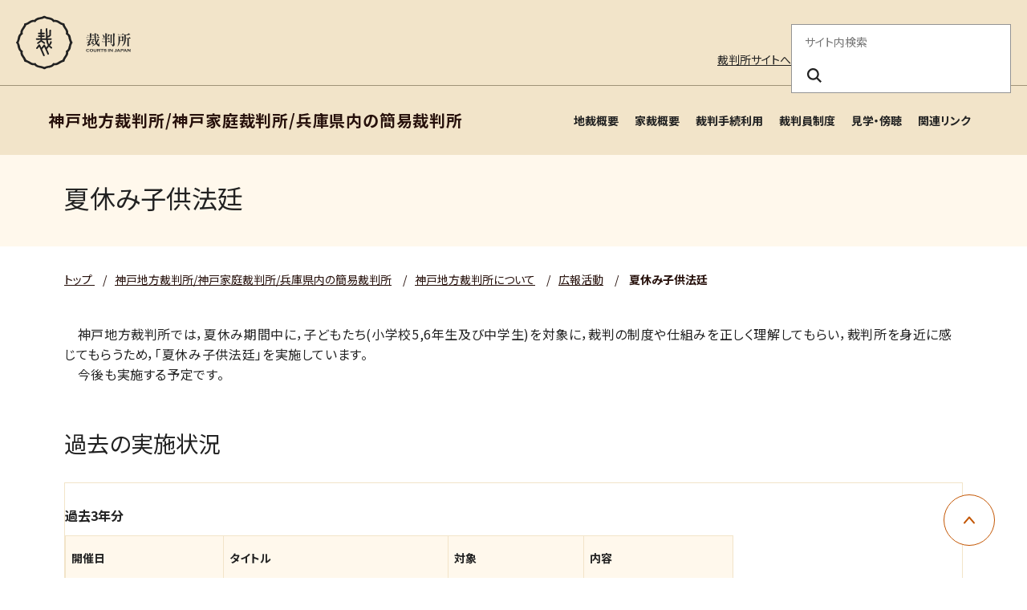

--- FILE ---
content_type: text/html
request_url: https://www.courts.go.jp/kobe/about/koho/natuyasumi/index.html
body_size: 15800
content:

	




	

























<!DOCTYPE html>
<html lang="ja">
  <head>
    <meta charset="utf-8">
    <title>
        夏休み子供法廷 | 神戸地方裁判所/神戸家庭裁判所/兵庫県内の簡易裁判所</title>

      
        <link rel="icon" href="./../../../../assets/images/common/favicon.ico" type="image/x-icon" />
        <meta name="viewport" content="width=device-width, initial-scale=1">
        <meta http-equiv="X-UA-Compatible" content="IE=edge">
        <meta name="description" content="裁判所のホームページです。裁判例情報、司法統計、裁判手続などに関する情報を掲載しています。">
        <meta name="keywords" content="裁判所,裁判例情報,司法統計,傍聴,さいばんしょ, courts in japan">
        <link rel="stylesheet" href="./../../../../assets/website/css/bootstrap.min.css" media="screen">
        <link rel="stylesheet" href="./../../../../assets/website/css/font-awesome.min.css">
        <link rel="stylesheet" href="./../../../../assets/website/css/styles.css">
        <link rel="stylesheet" href="./../../../../assets/website/css/custom_style.css">
        <link rel="stylesheet" href="./../../../../assets/website/lib/swiper/swiper-bundle.min.css">
        <link rel="preconnect" href="https://fonts.googleapis.com">
        <link rel="preconnect" href="https://fonts.gstatic.com" crossorigin>
        <link href="https://fonts.googleapis.com/css2?family=Noto+Sans+JP:wght@400;700&family=swap" rel="stylesheet">
        <script src="./../../../../assets/website/lib/swiper/swiper-bundle.min.js"></script>
        <script src="./../../../../assets/website/js/jquery.min.js"></script>
        <script src="./../../../../assets/website/js/popper.min.js"></script>
        <script src="./../../../../assets/website/js/bootstrap.min.js"></script>
        <script src="./../../../../assets/website/js/custom.js"></script>
        <script src="./../../../../assets/js/scripts.js"></script>

        
        <script src="./../../../../assets/website/lib/a11y-dialog/a11y-dialog.min.js"></script>
        
        <!-- vue.js -->
        <script src="./../../../../assets/website/js/vue.global.js"></script>
        <!-- select2 -->
        <link href="./../../../../assets/website/css/select2.min.css" rel="stylesheet" />
        <script src="./../../../../assets/website/js/select2.min.js"></script>
      

    <!-- Latest compiled and minified CSS -->
    <!-- <link rel="stylesheet" href="https://cdn.jsdelivr.net/npm/bootstrap-select@1.13.0/dist/css/bootstrap-select.min.css"> -->
    <!-- Latest compiled and minified JavaScript -->
    <!-- <script src="https://cdn.jsdelivr.net/npm/bootstrap-select@1.13.0/dist/js/bootstrap-select.min.js"></script> -->
    <!-- (Optional) Latest compiled and minified JavaScript translation files -->
    <!-- <script src="https://cdn.jsdelivr.net/npm/bootstrap-select@1.13.0/dist/js/i18n/defaults-*.min.js"></script> -->
    
    <!-- Google tag (gtag.js) --> <script async src="https://www.googletagmanager.com/gtag/js?id=G-0WQ8JGW854"></script> <script>   window.dataLayer = window.dataLayer || [];   function gtag(){dataLayer.push(arguments);}   gtag('js', new Date());   gtag('config', 'G-0WQ8JGW854'); </script>
    <!-- Google Tag Manager -->
    <script>(function(w,d,s,l,i){w[l]=w[l]||[];w[l].push({'gtm.start':
    new Date().getTime(),event:'gtm.js'});var f=d.getElementsByTagName(s)[0],
    j=d.createElement(s),dl=l!='dataLayer'?'&l='+l:'';j.async=true;j.src=
    'https://www.googletagmanager.com/gtm.js?id='+i+dl;f.parentNode.insertBefore(j,f);
    })(window,document,'script','dataLayer','GTM-MLMDMQPW');</script>
    <!-- End Google Tag Manager -->
    <!-- Google Tag Manager (noscript) -->
    <noscript><iframe src="https://www.googletagmanager.com/ns.html?id=GTM-MLMDMQPW"
    height="0" width="0" style="display:none;visibility:hidden"></iframe></noscript>
    <!-- End Google Tag Manager (noscript) -->

  
  
    <meta property="og:url" content="https://www.courts.go.jp/kobe/about/koho/natuyasumi/index.html">
  
    <meta property="og:title" content="夏休み子供法廷">
    <meta property="og:type" content="article">
    <meta property="og:description" content="裁判所のホームページです。裁判例情報、司法統計、裁判手続などに関する情報を掲載しています。">
  
    <meta property="og:image" content="https://www.courts.go.jp/kobe/vc-files/kobe/R070827%20kodomohoutei.pdf">
  
    

  </head>
  <body class="black">

  

      
      
        
        <header class="c-header">
  <div class="c-header-container">
  <div class="c-header-inner">
  <!-- logo area -->
  <div class="c-header-logo-area">
  <h1 class="c-header-logo">
  <a href="./../../../../index.html">
  <img src="./../../../../assets/images/common/logo.svg" alt="裁判所 - Courts in Japan" width="143" height="68" />
  </a>
  </h1>
  <div class="c-header-main-menu-btn-area">
  <button class="c-header-main-menu-btn js-header-menu-button-toggle" type="button" aria-haspopup="true" aria-label="メニュー" aria-expanded="false" aria-controls="c-lower-menu">
  <span></span>
  <span></span>
  <span></span>
  </button>
  </div>
  </div>
  </div>
  </div>
  <hr class="c-header-hr">
  <div id="c-lower-menu" class="c-header-container c-header-menu-container">
  <div class="c-header-outline-sp-only">
  <ul>
  <li><a href="./../../../../index.html" target="_self">裁判所サイトへ</a></li>
  </ul>
  </div>
  <div class="c-header-outline">
  <!-- outline area -->
  <ul class="c-header-outline-menu">
  <li class="c-header-pc-only"><a href="./../../../../index.html" target="_self">裁判所サイトへ</a></li>
  
  </ul>
  <!-- / outline area -->
  <!-- search area -->
  <div class="c-header-search-area">
  <form action="./../../../../search/index.html" method="get" role="search">
  <fieldset>
  <legend>サイト内検索</legend>
  <input class="c-header-search-box" name="query" placeholder="サイト内検索" required="required" aria-label="サイト内検索のキーワードを入力" title="サイト内検索のキーワードを入力">
  <button class="c-header-search-btn" type="submit" name="search" aria-label="検索ボタン" title="検索ボタン"><i class="c-header-search-icon" aria-hidden="true"></i></button>
  </fieldset>
  </form>
  </div>
  <!-- / search area -->
  </div>
  <!-- navigation area -->
  <div class="c-header-nav-area">
  <nav class="c-header-nav">
  <!-- main menu lower -->
  <div class="c-header-lower-menu">
  <span class="c-header-lower-title js-header-lower-title">神戸地方裁判所/神戸家庭裁判所/兵庫県内の簡易裁判所
  <button type="button" aria-label="神戸地方裁判所/神戸家庭裁判所/兵庫県内の簡易裁判所" aria-haspopup="true" aria-expanded="false" aria-controls="c-menu-lower-list"></button>
  </span>
  <ul id="c-menu-lower-list" class="c-header-sub-menu">
  
  
  
  
  
    
      
    
    <li><a href="./../../index01.html" title="地裁概要" target="_self">地裁概要</a></li>
    
    
    
    
  
    
      
    
    <li><a href="./../../index02.html" title="家裁概要" target="_self">家裁概要</a></li>
    
    
    
    
  
    
      
    
    <li><a href="./../../../saiban/index.html" title="裁判手続利用" target="_self">裁判手続利用</a></li>
    
    
    
    
  
    
      
    
    <li><a href="./../../../saibanin/index.html" title="裁判員制度" target="_self">裁判員制度</a></li>
    
    
    
    
  
    
      
    
    <li><a href="./../../../kengaku/index.html" title="見学・傍聴" target="_self">見学・傍聴</a></li>
    
    
    
    
  
    
      
    
    <li><a href="./../../../links/index.html" title="関連リンク" target="_self">関連リンク</a></li>
    
    
    
    
  
  
  
  
  </ul>
  </div>
  <!-- /main menu lower -->
  </nav>
  </div>
  </div>
  </header>
      
    
  


    <main id="main-contents">
      <div class="l-contents">
<div class="l-container -spacing-bottom-none">
  <div id="VcArea-Header" class="module-sub-page-header-title">
    <div class="module-sub-page-header-title-inner">
      <h2>夏休み子供法廷</h2>
    </div>
  </div>
</div>
<div class="l-container -spacing-bottom-none">
  <nav class="c-breadcrumb" aria-label="パンくずリスト">
    <ul class="c-breadcrumb-list">
      <li class="c-breadcrumb-item">
        
        <a href="./../../../../index.html" class="c-breadcrumb-label">
          
            トップ
          
        </a>
      </li>
      
        
        
        
          
            
              
                
                  
      
	          
			  
					
						<li class="3-c c-breadcrumb-item"><span class="c-breadcrumb-separator">/</span><a href="./../../../index.html" class="c-breadcrumb-label">神戸地方裁判所/神戸家庭裁判所/兵庫県内の簡易裁判所</a></li>
					
					
				
			  
              

			  
			  
					
					<li class="2-b c-breadcrumb-item"><span class="c-breadcrumb-separator">/</span><a href="./../../index01.html" class="c-breadcrumb-label">神戸地方裁判所について</a></li>
					
				
			  
			  

			  
			  
				
				<li class="1-a c-breadcrumb-item"><span class="c-breadcrumb-separator">/</span><a href="./../index.html" class="c-breadcrumb-label">広報活動</a></li>
				
            
          
        
        
		
      
      <li class="c-breadcrumb-item" aria-current="page">
        <span class="c-breadcrumb-separator">/</span>
        
        <span class="c-breadcrumb-label">夏休み子供法廷</span>
      </li>
    </ul>
  </nav>
</div>

  
  <div class="l-container">
  <!-- <div class="row"> -->
    <!-- <div class="col-lg-9"> -->
      
        <!-- <div class="mb-3 page-body"> -->
        <p>　神戸地方裁判所では，夏休み期間中に，子どもたち(小学校5,6年生及び中学生)を対象に，裁判の制度や仕組みを正しく理解してもらい，裁判所を身近に感じてもらうため，「夏休み子供法廷」を実施しています。<br>　今後も実施する予定です。<br><br></p>
<div class="module-sub-page-parts-default-1">
<h3>過去の実施状況</h3>
</div>
<div class="module-sub-page-parts-table">
<table style="width: 74.5365%; height: 248px;"><caption>過去3年分</caption>
<tbody>
<tr style="height: 24px;">
<th style="width: 23.6457%; height: 24px;" scope="col">開催日</th>
<th style="width: 33.6018%; height: 24px;" scope="col">タイトル</th>
<th style="width: 20.3521%; height: 24px;" scope="col">対象</th>
<th style="width: 22.4005%; height: 24px;" scope="col">内容</th>
</tr>
<tr style="height: 80px;">
<td style="width: 23.6457%; height: 80px;">令和7年8月27日</td>
<td style="width: 33.6018%; height: 80px;">
<p>夏休み子供法廷ｉｎ神戸<br><a href="./../../../vc-files/kobe/R070827%20kodomohoutei.pdf">※実施報告(PDF:1039KB)</a></p>
</td>
<td style="width: 20.3521%; height: 80px;">小学5、6年生、中学生</td>
<td style="width: 22.4005%; height: 80px;">・模擬裁判<br>・裁判官との質疑応答</td>
</tr>
<tr style="height: 48px;">
<td style="width: 23.6457%; height: 48px;">令和6年7月30日</td>
<td style="width: 33.6018%; height: 48px;">夏休み子供法廷ｉｎ神戸<br><a href="./../../../vc-files/kobe/2024/chisaikoho/R60730kodomohouteikekka.pdf">※実施報告(PDF:985KB)</a></td>
<td style="width: 20.3521%; height: 48px;">小学5、6年生、中学生</td>
<td style="width: 22.4005%; height: 48px;">・模擬裁判<br>・裁判官との質疑応答</td>
</tr>
<tr style="height: 96px;">
<td style="width: 23.6457%; height: 96px;">令和5年8月14日</td>
<td style="width: 33.6018%; height: 96px;">夏休み特別企画！裁判官にインタビュー<br><a href="./../../../vc-files/kobe/2023/R5kodomokikakukekka.pdf" target="_blank" rel="noopener">※実施報告(PDF:786KB)</a></td>
<td style="width: 20.3521%; height: 96px;">小学5、6年生、中学生</td>
<td style="width: 22.4005%; height: 96px;">・DVD視聴<br>・クイズ<br>・裁判官へのインタビュー</td>
</tr>
</tbody>
</table>
</div>
        <!-- </div> -->
      
      
      
    <!-- </div> -->
    <!-- <div class="col-lg-3"> -->
      




    <!-- </div> -->
  <!-- </div> -->
 </div>








      </div><!-- l-contents -->
	</main>
    <div class="c-pagetop">
      <a href="#top" role="button" class="c-pagetop-btn" style="opacity: 1;">
      <span class="sr-only">ページ上部に戻る</span>
      </a>
    </div>
    
      <footer class="c-footer">
<div class="c-footer-container">
<div class="c-footer-nav">
<ul>
<li><a href="./../../../../saiban/index.html" title="裁判所を利用する" target="_self">裁判所を利用する</a></li>
<li><a href="./../../../../courthouse/index.html" title="裁判所を探す" target="_self">裁判所を探す</a></li>
<li><a href="./../../../../hanrei/index.html" title="裁判例を調べる" target="_self">裁判例を調べる</a></li>
<li><a href="./../../../../saibanin/index.html" title="裁判員制度を調べる" target="_self">裁判員制度を調べる</a></li>
<li><a href="./../../../../about/index.html" title="裁判所を知る" target="_self">裁判所を知る</a></li>
<li><a href="./../../../../toukei_siryou/index.html" title="統計・資料" target="_self">統計・資料</a></li>
<li><a href="./../../../../saiyo/index.html" title="採用情報" target="_self">採用情報</a></li>
<li><a href="./../../../../news/index.html" title="お知らせ" target="_self">お知らせ</a></li>
</ul>
</div>
<div class="c-footer-outline-area">
<div class="c-footer-address">
<span>最高裁判所</span>
<ul>
<li>
<p>
〒102-8651<br>東京都千代田区隼町4番2号<br>
<a href="./../../../../saikosai/about/syozai/saikosai/index.html" title="アクセスはこちら" target="_self">アクセスはこちら</a>
</p>
</li>
<li>
<p>電話番号：03-3264-8111（代表）</p>
<p>法人番号：3000013000001</p>
</li>
<li>
<p><a href="./../../../../courthouse/map_tel/index.html" title="各地の裁判所の所在地・電話番号等一覧" target="_self">各地の裁判所の所在地・電話番号等一覧</a>
</p>
</li>
</ul>
</div>
<div class="c-footer-outline">
<ul class="c-footer-menu">
<li><a href="./../../../../sitemap/index.html" title="サイトマップ" target="_self">サイトマップ</a></li>
<li><a href="./../../../../privacy/index.html" title="プライバシーポリシー" target="_self">プライバシーポリシー</a></li>
<li><a href="./../../../../outline/index.html" title="このサイトについて" target="_self">このサイトについて</a></li>
<li><a href="./../../../../outline/webaccessibility/index.html" title="ウェブアクセシビリティ" target="_self">ウェブアクセシビリティ</a></li>
<li><a href="./../../../../toiawase/index.html" title="お問い合わせ" target="_self">お問い合わせ</a></li>
</ul>
<div class="c-footer-social">
<a href="https://www.youtube.com/user/courtsjapan/" title="youtube" target="_blank"><img src="./../../../../assets/images/common/youtube.png" alt="Youtube" width="120" height="27"></a>
<a href="https://x.com/supremecourtjpn" title="x" target="_blank"><img src="./../../../../assets/images/common/x.png" alt="" width="31" height="32"></a>
</div>
</div>
</div>
<div class="c-footer-copyright">
<p>Copyright © Supreme Court of Japan. All rights reserved.</p>
</div>
</div>
</footer>
	
    
	
    
        <!-- 1:natuyasumi -->
        
        
            <!-- 2:koho -->
            
            
                <!-- 3:about -->
                
                
                    <!-- 4:kobe -->
                    
                    
                    
                
                
            
            
        
        
    
	
  </body>
</html>


--- FILE ---
content_type: text/css
request_url: https://www.courts.go.jp/assets/website/css/styles.css
body_size: 245069
content:
/*!
 * Courts in Japan
 * @version 1.0.0
 */:root{--base-font-family: "Noto Sans JP", sans-serif;--layout-breakpoint: 981px;--page-layout-padding: 20px;--header-container-width: 1360px;--header-mega-menu-width: 1120px;--footer-container-width: 1120px;--color-black: #222;--color-white: #fff;--color-brown: #27110C;--color-disable-text: #8e8e8e;--primary-default-color: #c35603;--primary-active-color: #9e4603;--secondary-default-color: #ffe8dc;--secondary-active-color: #ffd7c2;--divider-gray-color: #d9d9d9;--divider-beige-color: #f2e4c9;--divider-brown-color: #a09379;--divider-outline-color: #175abc;--background-color: #fff8ec;--background-beige-color: #f2e4c9;--background-disable-color: #f5f5f5;--alert-default-color: #d50000;--alert-active-color: #a80000;--alert-background-color: #f8e3e3;--warning-background-color: #fff2f2;--primary-background-color: #ddd;--progress-background-color: #503e1f;--control-placeholder-color: #767676;--control-active-color: #212529;--font-size-xs: .75rem;--font-size-sm: .875rem;--font-size-md: 1rem;--font-size-lg: 1.125rem;--font-size-xl: 1.25rem;--font-size-2xl: 1.375rem;--font-size-3xl: 1.5rem;--font-size-4xl: 1.625rem;--font-size-5xl: 1.75rem;--font-size-6xl: 2rem;--font-body: var(--font-size-md);--container-width: 1200px;--container-md-width: 1120px}:target{scroll-margin-block:24px}html{background-color:var(--color-white);font-size:100%;line-height:1.65;font-feature-settings:"palt" 1;overflow-wrap:anywhere;scroll-behavior:smooth;-webkit-text-size-adjust:100%;text-size-adjust:100%}body{margin:0;padding:0;overflow-x:clip;background-color:transparent;color:var(--color-black);font-weight:400;line-height:1.6;font-family:var(--base-font-family)}img{display:block;max-width:100%;height:auto}p{display:block;margin-top:16px;margin-bottom:16px;letter-spacing:.04em}ul{display:grid;grid-template-columns:repeat(1,1fr);margin:16px 0;padding-left:22px;gap:8px;list-style:none}ol{display:grid;grid-template-columns:repeat(1,1fr);margin:16px 0;padding-left:22px;gap:16px}li{display:list-item}ul:not([class]):not([role]) li{position:relative;margin-left:1.5em;}ul:not([class]) li:before{position:absolute;left:-20px;content:"・"}button:not(:disabled,.disabled){cursor:pointer}a{color:var(--color-black);text-decoration:underline;transition:color .3s ease-in-out,background-color .3s ease-in-out}@media screen and (any-hover: none){a:hover{color:inherit}}@media screen and (any-hover: hover){a:hover{color:var(--primary-active-color)}}.module-sp-visible{display:none}@media screen and (max-width: 980px){.module-sp-visible{display:block}}.module-sp-hidden{display:block}@media screen and (max-width: 980px){.module-sp-hidden{display:none}}.module-sub-page-parts-default-1{margin:2em 0}.module-sub-page-parts-default-1 :is(h2,h3,h4,h5,h6){margin-bottom:0;font-weight:700;font-size:var(--font-size-5xl);line-height:1.6;letter-spacing:.04em;text-align:left}@media screen and (max-width: 980px){.module-sub-page-parts-default-1 :is(h2,h3,h4,h5,h6){font-size:var(--font-size-xl)}}.module-sub-page-parts-default-2{margin:2em 0 1em}.module-sub-page-parts-default-2 :is(h2,h3,h4,h5,h6){margin-bottom:0;color:var(--primary-default-color);font-weight:700;font-size:var(--font-size-2xl);line-height:1.6;letter-spacing:.04em;text-align:left}@media screen and (max-width: 980px){.module-sub-page-parts-default-2 :is(h2,h3,h4,h5,h6){font-size:var(--font-size-lg)}}.module-sub-page-parts-default-3{margin:16px 0}.module-sub-page-parts-default-3 :is(h2,h3,h4,h5,h6){margin-bottom:0;font-weight:700;font-size:var(--font-size-md);line-height:1.6;letter-spacing:.04em;text-align:left}.module-sub-page-parts-default-5{margin:32px 0}.module-sub-page-parts-default-5-ul{padding:0}.module-sub-page-parts-default-5-ul>li{list-style:none}.module-sub-page-parts-default-5-ul-header,.module-sub-page-parts-default-5-header{display:block;padding:14px 0;border-bottom:1px solid var(--divider-gray-color);font-weight:700;font-size:var(--font-size-md);line-height:1.3;letter-spacing:.04em;text-align:left}.module-sub-page-parts-default-5-ul-header a,.module-sub-page-parts-default-5-header a{display:block;position:relative;padding-right:32px;color:var(--color-black);text-decoration:none}.module-sub-page-parts-default-5-ul-header a:after,.module-sub-page-parts-default-5-header a:after{position:absolute;top:50%;right:0;width:24px;height:24px;transform:translateY(-50%);background-image:url([data-uri]);background-size:contain;background-repeat:no-repeat;content:""}@media screen and (any-hover: hover){.module-sub-page-parts-default-5-ul-header a:hover,.module-sub-page-parts-default-5-header a:hover{color:var(--primary-default-color)}}.module-sub-page-parts-default-5-ul-header h6,.module-sub-page-parts-default-5-header h6{margin-bottom:0;font-weight:700}.module-sub-page-parts-default-5-ul-body{margin-top:14px}.module-link-list{gap:8px}.module-caret-list{padding:0}
 /* custom_style.cssに移植 */
 /*.module-caret-list>li{position:relative;padding-left:24px;font-weight:400;font-size:var(--font-size-sm);line-height:1.6;letter-spacing:.04em;list-style:none;text-align:left}*/
 .module-caret-list>li a{margin-right:8px;text-decoration:underline}.module-caret-list>li a:last-child{margin-right:0}.module-caret-list>li a [class^=icon-]{display:inline-flex;width:24px;height:24px;margin-left:8px;background-size:contain;background-repeat:no-repeat;vertical-align:bottom}.module-caret-list>li a .icon-pdf{background-image:url([data-uri])}.module-caret-list>li a .icon-excel{background-image:url([data-uri])}.module-caret-list>li a .icon-word{background-image:url([data-uri])}
 /* custom_style.cssに移植 */
 /*.module-caret-list>li:before{position:absolute;top:4px;left:0;width:16px;height:16px;background-image:url([data-uri]);background-size:contain;background-repeat:no-repeat;content:""}*/
 .module-sub-page-parts-default-10{display:grid;justify-content:center;gap:16px}.module-sub-page-parts-default-10 p{margin:0}.module-sub-page-parts-default-11{display:grid;grid-template-areas:"img txt";justify-content:flex-start;margin:32px 0;gap:16px}@media screen and (max-width: 980px){.module-sub-page-parts-default-11{grid-template-areas:"txt" "img";column-gap:0;justify-content:unset}}.module-sub-page-parts-default-11-txt{grid-area:txt}.module-sub-page-parts-default-11-txt .module-sub-page-parts-default-2:first-child,.module-sub-page-parts-default-11-txt p:first-child{margin-top:0}.module-sub-page-parts-default-11-txt p:last-child{margin-bottom:0}.module-sub-page-parts-default-11-img{grid-area:img;max-width:300px}@media screen and (max-width: 980px){.module-sub-page-parts-default-11-img{width:100%;max-width:335px;margin:0 auto}}.module-sub-page-parts-default-11-img p:first-child{margin-top:0}.module-sub-page-parts-default-11-img p:last-child{margin-bottom:0}.module-sub-page-parts-default-11-img :is(a){transition:opacity .3s}@media screen and (any-hover: hover){.module-sub-page-parts-default-11-img :is(a):hover{opacity:.8}}@media screen and (max-width: 980px){.module-sub-page-parts-default-11-img img{width:100%;max-width:335px}}.module-sub-page-parts-default-12{display:grid;grid-template-areas:"txt img";justify-content:space-between;margin:32px 0;gap:16px}@media screen and (max-width: 980px){.module-sub-page-parts-default-12{grid-template-areas:"txt" "img";column-gap:0}}.module-sub-page-parts-default-12-txt{grid-area:txt}.module-sub-page-parts-default-12-txt .module-sub-page-parts-default-2:first-child,.module-sub-page-parts-default-12-txt p:first-child{margin-top:0}.module-sub-page-parts-default-12-txt p:last-child{margin-bottom:0}.module-sub-page-parts-default-12-img{grid-area:img;max-width:300px}@media screen and (max-width: 980px){.module-sub-page-parts-default-12-img{width:100%;max-width:335px;margin:0 auto}}.module-sub-page-parts-default-12-img :is(a){transition:opacity .3s}@media screen and (any-hover: hover){.module-sub-page-parts-default-12-img :is(a):hover{opacity:.8}}@media screen and (max-width: 980px){.module-sub-page-parts-default-12-img img{width:100%;max-width:335px}}.module-sub-page-parts-default-12-img p:first-child{margin-top:0}.module-sub-page-parts-default-12-img p:last-child{margin-bottom:0}.module-sub-page-parts-default-15{margin-top:32px;margin-bottom:16px}.module-sub-page-parts-default-15 h3{margin-bottom:0;font-weight:700;font-size:var(--font-size-5xl);line-height:1.6;letter-spacing:.04em;text-align:left}@media screen and (max-width: 980px){.module-sub-page-parts-default-15 h3{font-size:var(--font-size-xl)}}.module-sub-page-parts-table{display:table;width:100%;margin:16px 0 32px;border:1px solid var(--divider-beige-color);border-collapse:collapse}.module-sub-page-parts-table dl{display:grid;position:relative;grid-template-rows:auto [last-line];grid-template-columns:240px 1fr;grid-auto-rows:min-content;margin-bottom:0}@media screen and (max-width: 980px){.module-sub-page-parts-table dl{grid-template-columns:120px 1fr}}.module-sub-page-parts-table dl+dl{border-top:1px solid var(--divider-beige-color)}.module-sub-page-parts-table dt{padding:16px;border-right:1px solid var(--divider-beige-color);background-color:var(--background-color);font-weight:700;font-size:var(--font-size-sm);line-height:1.6;letter-spacing:.04em;text-align:left}@media screen and (max-width: 980px){.module-sub-page-parts-table dt{padding:8px}}.module-sub-page-parts-table dd{margin-bottom:0;padding:16px;background-color:var(--color-white);font-weight:400;font-size:var(--font-size-sm);line-height:1.6;letter-spacing:.04em;text-align:left}@media screen and (max-width: 980px){.module-sub-page-parts-table dd{padding:8px}}.module-sub-page-parts-table.-secondary{border:none;border-bottom:1px solid var(--divider-gray-color)}.module-sub-page-parts-table.-secondary dl dt{display:flex;align-items:center;border-right:none;color:var(--primary-default-color)}@media screen and (min-width: 981px){.module-sub-page-parts-table.-secondary dl dt{max-width:220px;font-size:var(--font-size-md)}}.module-sub-page-parts-table.-secondary dl dt a{color:var(--primary-default-color)}@media screen and (any-hover: hover){.module-sub-page-parts-table.-secondary dl dt a:hover{color:var(--primary-active-color)}}.module-sub-page-parts-table.-secondary dl+dl{border-top:1px solid var(--divider-gray-color)}@media screen and (max-width: 980px){.module-sub-page-parts-table.-secondary{margin-top:0;border-bottom:none}.module-sub-page-parts-table.-secondary dl{grid-template-columns:1fr}.module-sub-page-parts-table.-secondary dl dt{padding:1rem}.module-sub-page-parts-table.-secondary dl dd{padding:1rem}.module-sub-page-parts-table.-secondary dl+dl{border-top:none}}.module-sub-page-parts-default-1:has(+p){margin-bottom:0}:where(.module-sub-page-parts-default-1)+p{margin-top:9px}@media screen and (max-width: 980px){:where(.module-sub-page-parts-default-1)+p{margin-top:16px}}.module-sub-page-parts-default-2:has(+p){margin-bottom:0}:where(.module-sub-page-parts-default-2)+p{margin-top:10px}@media screen and (max-width: 980px){:where(.module-sub-page-parts-default-2)+p{margin-top:16px}}.module-sub-page-parts-basic-parts-2-1{display:grid;grid-template-columns:repeat(2,1fr);margin:32px 0;gap:32px}@media screen and (max-width: 980px){.module-sub-page-parts-basic-parts-2-1{grid-template-columns:1fr}}.module-sub-page-parts-basic-parts-2-1 img{margin-right:auto;margin-left:auto}.module-sub-page-parts-basic-parts-2-1 :where(p:first-child){margin-top:0}.module-sub-page-parts-basic-parts-2-1 :where(p:last-child){margin-bottom:0}:where(.module-sub-page-parts-basic-parts-2-1) .module-sub-page-parts-basic-parts-item{display:block}.module-sub-page-parts-basic-parts-2-2{display:grid;grid-template-columns:repeat(3,1fr);margin:32px 0;gap:32px}@media screen and (max-width: 980px){.module-sub-page-parts-basic-parts-2-2{grid-template-columns:1fr}}.module-sub-page-parts-basic-parts-2-2 img{margin-right:auto;margin-left:auto}.module-sub-page-parts-basic-parts-2-2 :where(p:first-child){margin-top:0}.module-sub-page-parts-basic-parts-2-2 :where(p:last-child){margin-bottom:0}:where(.module-sub-page-parts-basic-parts-2-2) .module-sub-page-parts-basic-parts-item{display:block}.module-sub-page-parts-basic-parts-2-3{display:grid;grid-template-columns:repeat(4,1fr);margin:32px 0;gap:32px}@media screen and (max-width: 980px){.module-sub-page-parts-basic-parts-2-3{grid-template-columns:1fr}}.module-sub-page-parts-basic-parts-2-3 img{margin-right:auto;margin-left:auto}.module-sub-page-parts-basic-parts-2-3 :where(p:first-child){margin-top:0}.module-sub-page-parts-basic-parts-2-3 :where(p:last-child){margin-bottom:0}:where(.module-sub-page-parts-basic-parts-2-3) .module-sub-page-parts-basic-parts-item{display:block}.module-sub-page-parts-basic-parts-2-4{display:grid;grid-template-columns:repeat(12,1fr);margin:16px 0;gap:14px}@media screen and (max-width: 980px){.module-sub-page-parts-basic-parts-2-4{grid-template-columns:repeat(3,1fr);gap:12px}.module-sub-page-parts-basic-parts-2-4 img{width:100%}}.module-sub-page-parts-basic-parts-2-4 :where(p:first-child){margin-top:0}.module-sub-page-parts-basic-parts-2-4 :where(p:last-child){margin-bottom:0}.module-sub-page-parts-basic-parts-2-5{margin:16px 0}.module-sub-page-parts-basic-parts-2-5 p{text-align:right}.module-sub-page-parts-basic-parts-2-5 p :where(img){margin-left:auto}@media screen and (max-width: 980px){.module-sub-page-parts-basic-parts-2-5 p :where(img){margin:auto}}:where(.module-sub-page-parts-basic-parts-2-4) .module-sub-page-parts-basic-parts-item{display:block}.module-sub-page-parts-default-10 img{margin-right:auto;margin-left:auto}.module-sub-page-parts-default-10>p{font-size:var(--font-size-sm)}.module-sub-page-parts-basic-parts-4-4{display:grid;grid-template-columns:repeat(3,1fr);margin:32px 0;gap:32px;font-size:var(--font-size-sm)}@media screen and (max-width: 980px){.module-sub-page-parts-basic-parts-4-4{grid-template-columns:1fr}}:where(.module-sub-page-parts-basic-parts-4-4) .module-sub-page-parts-basic-parts-item{display:grid;grid-template-columns:80px 1fr;gap:16px}:where(.module-sub-page-parts-basic-parts-4-4) .module-sub-page-parts-basic-parts-item img{width:100%}:where(.module-sub-page-parts-basic-parts-4-4) .module-sub-page-parts-basic-parts-item p{margin:0}.module-sub-page-parts-basic-parts-item-img{display:block}.module-sub-page-parts-basic-parts-item-caption{margin-top:16px;font-size:var(--font-size-sm)}.module-flex-list{display:flex;flex-flow:column wrap;gap:1rem}@media screen and (min-width: 981px){.module-flex-list{display:grid;grid-template-columns:repeat(3,1fr);gap:1rem 2rem}}.module-sub-page-parts-basic-parts-8-1{display:grid;justify-content:center;margin:32px 0;gap:32px}@media screen and (max-width: 980px){.module-sub-page-parts-basic-parts-8-1{grid-template-columns:repeat(1,minmax(0,1fr));gap:20px}}.module-sub-page-parts-basic-parts-item-link-btn{margin:0 auto;text-align:center}.module-sub-page-parts-basic-parts-item-link-btn :where(a){display:inline-flex;align-items:center;justify-content:center;width:100%;max-width:544px;min-height:76px;padding:20px 44px;overflow:hidden;border-radius:54px;background-color:var(--primary-default-color);color:var(--color-white);font-weight:700;font-size:var(--font-size-md);line-height:1.6;letter-spacing:.04em;text-align:center;text-decoration:none;transition:background-color .3s ease-in-out}@media screen and (max-width: 980px){.module-sub-page-parts-basic-parts-item-link-btn :where(a){width:auto;min-width:335px;min-height:56px;margin:0 auto;padding:15px 30px}}@media screen and (max-width: 479px){.module-sub-page-parts-basic-parts-item-link-btn :where(a){min-width:100%}}@media screen and (min-width: 981px){:where(.module-sub-page-parts-basic-parts-8-1) .module-sub-page-parts-basic-parts-item-link-btn a{width:auto;min-width:272px;padding:22px 44px;font-size:var(--font-size-xl)}}.module-sub-page-parts-basic-parts-7-2{display:grid;grid-template-columns:repeat(2,1fr);justify-content:center;margin:32px 0;gap:32px}@media screen and (max-width: 980px){.module-sub-page-parts-basic-parts-7-2{grid-template-columns:repeat(1,minmax(0,1fr));gap:20px}}@media screen and (min-width: 981px){:where(.module-sub-page-parts-basic-parts-7-2) .module-sub-page-parts-basic-parts-item-link-btn a{padding:22px 44px;font-size:var(--font-size-xl)}}.module-sub-page-parts-basic-parts-7-3{display:grid;grid-template-columns:repeat(3,1fr);justify-content:center;margin:32px 0;gap:32px}@media screen and (max-width: 980px){.module-sub-page-parts-basic-parts-7-3{grid-template-columns:repeat(1,minmax(0,1fr));gap:20px}}@media screen and (min-width: 981px){:where(.module-sub-page-parts-basic-parts-7-3) .module-sub-page-parts-basic-parts-item-link-btn a{min-height:66px}}.module-sub-page-parts-basic-parts-7-4{display:grid;grid-template-columns:repeat(4,minmax(0,1fr));justify-content:center;margin:32px 0;gap:32px}@media screen and (max-width: 980px){.module-sub-page-parts-basic-parts-7-4{grid-template-columns:repeat(1,minmax(0,1fr));gap:20px}}@media screen and (min-width: 981px){:where(.module-sub-page-parts-basic-parts-7-4) .module-sub-page-parts-basic-parts-item-link-btn a{min-height:66px}}@media screen and (min-width: 981px){:where(.module-sub-page-parts-basic-parts-7-5) .module-sub-page-parts-basic-parts-item-link-btn a{width:auto;min-width:272px;padding:22px 44px;font-size:var(--font-size-xl)}}.module-sub-page-parts-basic-parts-7-5{display:flex;flex-direction:column;align-items:center;gap:16px}.module-sub-page-parts-basic-parts-7-5 p{margin-top:0;margin-bottom:0}:where(.module-sub-page-parts-basic-parts-7-5) .module-sub-page-parts-basic-parts-item{width:100%}.module-sub-page-parts-basic-parts-9-1 ul{display:grid;grid-template-columns:repeat(1,1fr);padding-left:0;gap:8px}.module-sub-page-parts-basic-parts-9-1 ul>li{position:relative;padding-left:28px;font-weight:400;font-size:var(--font-size-md);line-height:1.6;letter-spacing:.04em;text-align:left}.module-sub-page-parts-basic-parts-9-1 ul>li a{text-decoration:underline}.module-sub-page-parts-basic-parts-9-1 ul>li:before{position:absolute;top:3px;left:0;width:20px;height:20px;background-image:url([data-uri]);background-size:contain;background-repeat:no-repeat;content:""}.module-sub-page-parts-basic-parts-9-2{display:grid;grid-template-columns:repeat(1,1fr);margin:32px 0;gap:32px}@media screen and (max-width: 980px){.module-sub-page-parts-basic-parts-9-2{gap:20px}}:where(.module-sub-page-parts-basic-parts-9-2) .module-sub-page-parts-basic-parts-item-title{position:relative;padding-bottom:16px;padding-left:48px;border-bottom:1px solid var(--divider-gray-color);font-weight:700;font-size:var(--font-size-xl);line-height:1.6;letter-spacing:.04em;text-align:left}@media screen and (max-width: 980px){:where(.module-sub-page-parts-basic-parts-9-2) .module-sub-page-parts-basic-parts-item-title{padding-bottom:12px;padding-left:41px;font-size:var(--font-size-lg)}}:where(.module-sub-page-parts-basic-parts-9-2) .module-sub-page-parts-basic-parts-item-title:before{position:absolute;top:0;left:0;width:32px;height:32px;background-image:url([data-uri]);background-size:contain;background-repeat:no-repeat;content:""}:where(.module-sub-page-parts-basic-parts-9-2) .module-sub-page-parts-basic-parts-item-body{position:relative;padding-left:48px;font-weight:400;font-size:var(--font-size-md);line-height:1.6;letter-spacing:.04em;text-align:left}@media screen and (max-width: 980px){:where(.module-sub-page-parts-basic-parts-9-2) .module-sub-page-parts-basic-parts-item-body{padding-left:41px}}:where(.module-sub-page-parts-basic-parts-9-2) .module-sub-page-parts-basic-parts-item-title + .module-sub-page-parts-basic-parts-item-body::before{position:absolute;top:-2px;left:0;width:32px;height:32px;background-image:url([data-uri]);background-size:contain;background-repeat:no-repeat;content:""}@media screen and (max-width: 980px){{width:29px;height:29px}}.module-sub-page-parts-basic-parts-10-1{margin:32px 0;padding:40px;border-radius:8px;background-color:var(--background-color)}@media screen and (max-width: 980px){.module-sub-page-parts-basic-parts-10-1{padding:20px}}:where(.module-sub-page-parts-basic-parts-10-1) .module-sub-page-parts-basic-parts-item-title h3{margin-bottom:0;font-weight:700;font-size:var(--font-size-5xl);line-height:1.6;letter-spacing:.04em}@media screen and (max-width: 980px){:where(.module-sub-page-parts-basic-parts-10-1) .module-sub-page-parts-basic-parts-item-title h3{font-size:var(--font-size-xl)}}:where(.module-sub-page-parts-basic-parts-10-1) .module-sub-page-parts-basic-parts-item-body ul{display:flex;flex-flow:row wrap;margin-top:16px;padding-left:0;gap:1rem}@media screen and (max-width: 980px){:where(.module-sub-page-parts-basic-parts-10-1) .module-sub-page-parts-basic-parts-item-body ul{flex-direction:column;gap:8px}}:where(.module-sub-page-parts-basic-parts-10-1) .module-sub-page-parts-basic-parts-item-body ul li{display:inline-flex}:where(.module-sub-page-parts-basic-parts-10-1) .module-sub-page-parts-basic-parts-item-body ul li:before{content:none}:where(.module-sub-page-parts-basic-parts-10-1) .module-sub-page-parts-basic-parts-item-body ul li a{position:relative;padding:8px 16px 8px 30px;border:1px solid var(--divider-beige-color);border-radius:30px;background-color:var(--color-white);color:var(--primary-default-color);font-weight:400;font-size:var(--font-size-sm);line-height:1.6;letter-spacing:.04em;text-decoration:none}:where(.module-sub-page-parts-basic-parts-10-1) .module-sub-page-parts-basic-parts-item-body ul li a:before{position:absolute;left:15px;content:"#"}@media screen and (any-hover: hover){:where(.module-sub-page-parts-basic-parts-10-1) .module-sub-page-parts-basic-parts-item-body ul li a:hover{background-color:#fff4ec}}.module-sub-page-parts-basic-parts-10-2{margin:32px 0;padding:40px;border-radius:8px;background-color:var(--background-color)}@media screen and (max-width: 980px){.module-sub-page-parts-basic-parts-10-2{padding:20px}}:where(.module-sub-page-parts-basic-parts-10-2) .module-sub-page-parts-basic-parts-item-title :is(h2,h3,h4,h5,h6){margin-bottom:0;font-weight:700;font-size:var(--font-size-5xl);line-height:1.6;letter-spacing:.04em}@media screen and (max-width: 980px){:where(.module-sub-page-parts-basic-parts-10-2) .module-sub-page-parts-basic-parts-item-title :is(h2,h3,h4,h5,h6){font-size:var(--font-size-xl)}}:where(.module-sub-page-parts-basic-parts-10-2) .module-sub-page-parts-basic-parts-item-body ul{display:flex;flex-flow:row wrap;margin-top:16px;padding-left:0;gap:1rem}@media screen and (max-width: 980px){:where(.module-sub-page-parts-basic-parts-10-2) .module-sub-page-parts-basic-parts-item-body ul{flex-direction:column}}:where(.module-sub-page-parts-basic-parts-10-2) .module-sub-page-parts-basic-parts-item-body ul li{display:inline-flex}:where(.module-sub-page-parts-basic-parts-10-2) .module-sub-page-parts-basic-parts-item-body ul li:before{content:none}:where(.module-sub-page-parts-basic-parts-10-2) .module-sub-page-parts-basic-parts-item-body ul li a{display:inline-flex;position:relative;align-items:center;width:248px;padding:14px 46px 14px 16px;background-color:var(--background-beige-color);font-weight:400;font-size:var(--font-size-md);line-height:1.6;letter-spacing:.04em;text-decoration:none}@media screen and (max-width: 980px){:where(.module-sub-page-parts-basic-parts-10-2) .module-sub-page-parts-basic-parts-item-body ul li a{width:100%;padding:16px 48px 16px 16px}}:where(.module-sub-page-parts-basic-parts-10-2) .module-sub-page-parts-basic-parts-item-body ul li a:after{position:absolute;top:50%;right:16px;width:24px;height:24px;transform:translateY(-50%);background-image:url([data-uri]);background-size:contain;background-repeat:no-repeat;content:""}.module-sub-page-parts-basic-parts-11-1 :is(h2,h3,h4,h5,h6){margin-bottom:0;font-weight:700;font-size:var(--font-size-5xl);line-height:1.6;letter-spacing:.04em;text-align:left}@media screen and (max-width: 980px){.module-sub-page-parts-basic-parts-11-1 :is(h2,h3,h4,h5,h6){font-size:var(--font-size-xl)}}.module-sub-page-parts-basic-parts-indent-parag{margin-top:9px;margin-left:15px}@media screen and (max-width: 980px){.module-sub-page-parts-basic-parts-indent-parag{margin-top:16px;margin-left:16px}}.module-sub-page-parts-basic-parts-indent-parag p:first-child{margin-top:0}.module-sub-page-parts-basic-parts-12-1{display:grid;grid-template-columns:repeat(1,1fr);margin:32px auto;gap:52px}:where(.module-sub-page-parts-basic-parts-12-1) .module-sub-page-parts-basic-parts-item{display:flex;position:relative;flex-direction:column;gap:16px}:where(.module-sub-page-parts-basic-parts-12-1) .module-sub-page-parts-basic-parts-item:after{position:absolute;bottom:-36px;left:50%;width:48px;height:20px;transform:translate(-50%);background-image:url([data-uri]);background-size:contain;background-repeat:no-repeat;content:""}:where(.module-sub-page-parts-basic-parts-12-1) .module-sub-page-parts-basic-parts-item:last-child:after{content:none}:where(.module-sub-page-parts-basic-parts-12-1) .module-sub-page-parts-basic-parts-item-title :is(h2,h3,h4,h5,h6){display:flex;flex-direction:column;margin-bottom:0;padding:0 16px 16px;gap:16px;border-radius:8px 8px 0 0;background-color:var(--background-color);font-weight:700;font-size:var(--font-size-xl);line-height:1.6;letter-spacing:.04em;text-align:center}@media screen and (max-width: 980px){:where(.module-sub-page-parts-basic-parts-12-1) .module-sub-page-parts-basic-parts-item-title :is(h2,h3,h4,h5,h6){border-radius:4px 4px 0 0;font-size:var(--font-size-lg)}}:where(.module-sub-page-parts-basic-parts-12-1) .module-sub-page-parts-basic-parts-item-title-sub:not(:empty){margin:0 -16px;padding:8px 16px;border-radius:8px 8px 0 0;background-color:var(--background-beige-color);font-size:var(--font-size-md)}@media screen and (max-width: 980px){:where(.module-sub-page-parts-basic-parts-12-1) .module-sub-page-parts-basic-parts-item-title-sub:not(:empty){border-radius:4px 4px 0 0}}:where(.module-sub-page-parts-basic-parts-12-1) .module-sub-page-parts-basic-parts-item-body{display:block}:where(.module-sub-page-parts-basic-parts-12-1) .module-sub-page-parts-basic-parts-item-body p:first-child{margin-top:0}:where(.module-sub-page-parts-basic-parts-12-1) .module-sub-page-parts-basic-parts-item-body p:last-child{margin-bottom:0}.module-sub-page-parts-basic-parts-13-1{display:grid;grid-template-columns:repeat(1,1fr);margin:32px auto;gap:16px}@media screen and (min-width: 981px){.module-sub-page-parts-basic-parts-13-1{max-width:960px}}.module-sub-page-parts-basic-parts-item-video{position:relative;aspect-ratio:16 / 9;width:100%}[role=tabpanel][aria-hidden=true]{display:none}.module-sub-page-parts-basic-parts-item-video iframe{position:absolute;top:0;left:0;width:100%;height:100%}:where(.module-sub-page-parts-basic-parts-13-1) .module-sub-page-parts-basic-parts-item-chapter dd ol li:before{position:absolute;top:4px;left:-40px;width:16px;height:16px;background-image:url([data-uri]);background-size:contain;background-repeat:no-repeat;content:""}.module-sub-page-parts-basic-parts-tab{border-bottom:1px solid var(--divider-gray-color)}.module-sub-page-parts-basic-parts-tab ul[role=tablist]{display:flex;max-width:960px;margin-bottom:-1px;padding-left:0;overflow-x:auto;gap:4px}@media screen and (max-width: 980px){.module-sub-page-parts-basic-parts-tab ul[role=tablist]{width:calc(100vw - var(--page-layout-padding) * 2)}}.module-sub-page-parts-basic-parts-tab ul[role=tablist] li:before,.module-sub-page-parts-basic-parts-tab ul[role=tablist] li[role=tab]:before{content:none}.module-sub-page-parts-basic-parts-tab ul[role=tablist] li button,.module-sub-page-parts-basic-parts-tab ul[role=tablist] li[role=tab] button{white-space:nowrap}:where(.module-sub-page-parts-basic-parts-13-1) .module-sub-page-parts-basic-parts-item-chapter{margin-top:16px}:where(.module-sub-page-parts-basic-parts-13-1) .module-sub-page-parts-basic-parts-item-chapter dl{display:flex;flex-direction:column;margin-bottom:0;gap:8px}:where(.module-sub-page-parts-basic-parts-13-1) .module-sub-page-parts-basic-parts-item-chapter dt{font-weight:700;font-size:var(--font-size-md);line-height:1.6;letter-spacing:.04em;text-align:left}:where(.module-sub-page-parts-basic-parts-13-1) .module-sub-page-parts-basic-parts-item-chapter dd{margin-bottom:0}:where(.module-sub-page-parts-basic-parts-13-1) .module-sub-page-parts-basic-parts-item-chapter ol{display:grid;grid-template-columns:repeat(2,1fr);grid-auto-rows:max-content;margin:0;padding-left:0;gap:8px}@media screen and (max-width: 980px){:where(.module-sub-page-parts-basic-parts-13-1) .module-sub-page-parts-basic-parts-item-chapter ol{grid-template-columns:1fr}}:where(.module-sub-page-parts-basic-parts-13-1) .module-sub-page-parts-basic-parts-item-chapter ol li{position:relative;margin-left:40px}:where(.module-sub-page-parts-basic-parts-13-1) .module-sub-page-parts-basic-parts-item-chapter ol li a{font-weight:400;font-size:var(--font-size-sm);line-height:1.6;letter-spacing:.04em;text-align:left}.module-plane-btn{display:inline-flex;align-items:center;justify-content:center;height:58px;padding:16px 32px;border:1px solid var(--divider-gray-color);border-radius:4px 4px 0 0;background-color:var(--background-disable-color);color:var(--color-disable-text);font-weight:700;font-size:var(--font-size-sm);line-height:1.6;letter-spacing:.04em;cursor:pointer;transition:background-color .3s ease-in-out}@media screen and (max-width: 980px){.module-plane-btn{height:42px;padding:8px 15px}}@media screen and (any-hover: hover){.module-plane-btn:hover{background-color:var(--color-white)}}.module-plane-btn.state-active,.module-plane-btn[aria-selected=true]{border-bottom-color:var(--color-white);background-color:var(--color-white);color:var(--primary-default-color)}.module-plane-btn:focus{outline:none}.module-plane-btn:focus-visible{outline:2px solid var(--divider-outline-color)}@media screen and (any-hover: hover){.module-sub-page-parts-basic-parts-item-link-btn a:hover{background-color:var(--primary-active-color);color:var(--color-white);text-decoration:none}.module-sub-page-parts-basic-parts-item-link-btn a:focus-visible{outline:4px solid var(--divider-outline-color);outline-offset:4px}}.module-sub-page-parts-table:has(>.module-sub-page-fixed-table){display:block;width:100%;border:none}@media screen and (max-width: 980px){.module-sub-page-parts-table:has(>.module-sub-page-fixed-table){width:calc(100vw - var(--page-layout-padding) * 2);overflow-x:scroll}}.module-sub-page-fixed-table{display:table;width:100%;border:1px solid var(--divider-beige-color);border-collapse:collapse}@media screen and (max-width: 980px){.module-sub-page-fixed-table{min-width:959px}}.module-sub-page-fixed-table tr{border-bottom:1px solid var(--divider-beige-color)}.module-sub-page-fixed-table th,.module-sub-page-fixed-table td{display:table-cell;padding:16px;border-right:1px solid var(--divider-beige-color);font-weight:700;font-size:var(--font-size-sm);line-height:1.6;letter-spacing:.04em;text-align:left}@media screen and (max-width: 980px){.module-sub-page-fixed-table th,.module-sub-page-fixed-table td{padding:8px}}.module-sub-page-fixed-table th{background-color:var(--background-color)}.module-sub-page-fixed-table th[rowspan]{width:145px}@media screen and (max-width: 980px){.module-sub-page-fixed-table th[rowspan]{width:130px}}.module-sub-page-fixed-table td{background-color:var(--color-white);font-weight:400}.module-sub-page-fixed-table th:last-child,.module-sub-page-fixed-table td:last-child{border-right:none}.module-sub-page-fixed-table th[rowspan]+td{width:110px}@media screen and (max-width: 980px){.module-sub-page-fixed-table th[rowspan]+td{width:95px}}.module-sub-page-fixed-table tr:last-child td{border-bottom:none}@media screen and (max-width: 980px){.module-sub-page-parts-default-11:has(.module-sub-page-parts-default-11-button),.module-sub-page-parts-default-12:has(.module-sub-page-parts-default-12-button){grid-template-areas:"img" "txt"}}.module-sub-page-parts-default-11:has(.module-sub-page-parts-default-11-button) .module-sub-page-parts-default-12-button,.module-sub-page-parts-default-11:has(.module-sub-page-parts-default-11-button) .module-sub-page-parts-default-11-button,.module-sub-page-parts-default-12:has(.module-sub-page-parts-default-12-button) .module-sub-page-parts-default-12-button,.module-sub-page-parts-default-12:has(.module-sub-page-parts-default-12-button) .module-sub-page-parts-default-11-button{margin-top:16px}@media screen and (min-width: 981px){.module-sub-page-parts-default-11:has(.module-sub-page-parts-default-11-button) .module-sub-page-parts-default-12-button .module-sub-page-parts-basic-parts-item-link-btn,.module-sub-page-parts-default-11:has(.module-sub-page-parts-default-11-button) .module-sub-page-parts-default-11-button .module-sub-page-parts-basic-parts-item-link-btn,.module-sub-page-parts-default-12:has(.module-sub-page-parts-default-12-button) .module-sub-page-parts-default-12-button .module-sub-page-parts-basic-parts-item-link-btn,.module-sub-page-parts-default-12:has(.module-sub-page-parts-default-12-button) .module-sub-page-parts-default-11-button .module-sub-page-parts-basic-parts-item-link-btn{text-align:left}}@media screen and (min-width: 981px){.module-sub-page-parts-default-11:has(.module-sub-page-parts-default-11-button) .module-sub-page-parts-default-12-button a,.module-sub-page-parts-default-11:has(.module-sub-page-parts-default-11-button) .module-sub-page-parts-default-11-button a,.module-sub-page-parts-default-12:has(.module-sub-page-parts-default-12-button) .module-sub-page-parts-default-12-button a,.module-sub-page-parts-default-12:has(.module-sub-page-parts-default-12-button) .module-sub-page-parts-default-11-button a{width:auto;min-width:260px;min-height:56px;padding:15px 44px}}.module-sub-page-header-title{display:block;position:relative;background:var(--background-color)}.module-sub-page-header-title:before{position:absolute;top:0;left:50%;width:100vw;height:100%;transform:translate(-50%);background:var(--background-color);content:""}.module-sub-page-header-title-inner{display:block;z-index:1;position:relative;max-width:1120px;margin:0 auto;padding:34px 0}@media screen and (max-width: 980px){.module-sub-page-header-title-inner{padding:20px 0}}.module-sub-page-header-title-inner :is(h2,h3,h4,h5,h6){margin-bottom:0;font-weight:700;font-size:var(--font-size-6xl);line-height:1.6;letter-spacing:.04em;text-align:left;text-decoration-skip-ink:none;text-underline-position:from-font}@media screen and (max-width: 980px){.module-sub-page-header-title-inner :is(h2,h3,h4,h5,h6){font-size:var(--font-size-3xl)}}.x-module-information{display:block;margin:2em 0}.x-module-information-title .module-sub-page-parts-default-1{margin-bottom:16px}.x-module-information-list{margin-top:0;margin-bottom:0;padding:0;gap:0;list-style:none}.x-module-information-item{position:relative;padding-left:42px;border-bottom:1px solid var(--divider-gray-color)}@media screen and (max-width: 980px){.x-module-information-item{padding-left:40px}}.x-module-information-item:before{position:absolute;top:16px;left:0;width:26px;height:26px;background-image:url([data-uri]);background-size:26px 26px;content:""}@media screen and (max-width: 980px){{left:-2px}}.x-module-information-item-inner{position:relative;padding:16px 52px 16px 0}@media screen and (max-width: 980px){.x-module-information-item-inner{padding-right:56px}}.x-module-information-item-link{text-decoration-line:none}@media screen and (any-hover: hover){.x-module-information-item-link{transition:color .3s ease-in-out}.x-module-information-item-link:hover{color:var(--primary-active-color);text-decoration:none}}.x-module-information-item-link:before{position:absolute;top:0;left:0;width:100%;height:100%;content:""}.x-module-information-item-link:after{position:absolute;top:16px;right:16px;width:24px;height:24px;background-image:url([data-uri]);background-size:24px 24px;content:""}.x-module-information-item-text{margin:0;font-weight:400;font-size:var(--font-size-md);line-height:1.6;letter-spacing:.04em;text-align:left;text-decoration-skip-ink:none;text-underline-position:from-font}.module-sub-page-parts-custom-parts-3-1{display:flex;column-gap:34px;flex-direction:row-reverse;justify-content:flex-end;margin:2em 0}.module-sub-page-parts-custom-parts-3-1-img{display:block;width:120px;height:120px}@media screen and (max-width: 980px){.module-sub-page-parts-custom-parts-3-1-img{width:80px;min-width:80px;height:80px}}.module-sub-page-parts-custom-parts-3-1-img p{margin:0}.module-sub-page-parts-custom-parts-3-1-img p img{max-width:100%;max-height:100%;object-fit:cover}.module-sub-page-parts-custom-parts-3-1-txt{display:block;width:464px}@media screen and (max-width: 980px){.module-sub-page-parts-custom-parts-3-1-txt{width:100%}}:where(.module-sub-page-parts-custom-parts-3-1) .module-sub-page-parts-custom-parts-item{display:block;position:relative;width:100%;padding:16px 32px;border-radius:8px;background:var(--background-color)}@media screen and (max-width: 980px){:where(.module-sub-page-parts-custom-parts-3-1) .module-sub-page-parts-custom-parts-item{min-height:68px;padding:8px 16px}}:where(.module-sub-page-parts-custom-parts-3-1) .module-sub-page-parts-custom-parts-item:before{position:absolute;top:20px;left:-18px;width:18px;height:20px;rotate:-180deg;background:var(--background-color);content:"";clip-path:polygon(0 100%,100% 50%,0 0)}:where(.module-sub-page-parts-custom-parts-3-1) .module-sub-page-parts-custom-parts-item p{margin:0;font-weight:400;font-size:var(--font-size-md);line-height:1.6;letter-spacing:.04em;text-align:left;text-decoration-skip-ink:none;text-underline-position:from-font}.module-sub-page-parts-custom-parts-3-2{display:flex;column-gap:34px;justify-content:flex-end;margin:2em 0}.module-sub-page-parts-custom-parts-3-2-img{display:block;width:120px;height:120px}@media screen and (max-width: 980px){.module-sub-page-parts-custom-parts-3-2-img{width:80px;min-width:80px;height:80px}}.module-sub-page-parts-custom-parts-3-2-img p{margin:0}.module-sub-page-parts-custom-parts-3-2-img p img{max-width:100%;max-height:100%;object-fit:cover}.module-sub-page-parts-custom-parts-3-2-txt{display:block;width:464px}@media screen and (max-width: 980px){.module-sub-page-parts-custom-parts-3-2-txt{width:100%}}:where(.module-sub-page-parts-custom-parts-3-2) .module-sub-page-parts-custom-parts-item{display:block;position:relative;width:100%;padding:16px 32px;border-radius:8px;background:var(--background-color)}@media screen and (max-width: 980px){:where(.module-sub-page-parts-custom-parts-3-2) .module-sub-page-parts-custom-parts-item{min-height:68px;padding:8px 16px}}:where(.module-sub-page-parts-custom-parts-3-2) .module-sub-page-parts-custom-parts-item:before{position:absolute;top:20px;right:-18px;width:18px;height:20px;background:var(--background-color);content:"";clip-path:polygon(0 100%,100% 50%,0 0)}:where(.module-sub-page-parts-custom-parts-3-2) .module-sub-page-parts-custom-parts-item p{margin:0;font-weight:400;font-size:var(--font-size-md);line-height:1.6;letter-spacing:.04em;text-align:left;text-decoration-skip-ink:none;text-underline-position:from-font}.module-recent-precedent-header{margin-bottom:30px}.module-recent-precedent-header :is(h2,h3,h4,h5,h6){margin:0;padding:0;color:var(--color-black);font-weight:700;font-size:var(--font-size-3xl);line-height:1.6;text-align:center}.x-module-sub-page-parts-custom-parts-5-1{display:block;margin:2rem 0}.x-module-sub-page-parts-custom-parts-5-1-list{display:grid;grid-gap:16px 32px;grid-template-columns:repeat(3,1fr);padding-left:0;list-style:none}@media screen and (max-width: 980px){.x-module-sub-page-parts-custom-parts-5-1-list{grid-gap:8px 0;grid-template-columns:1fr}}.x-module-sub-page-parts-custom-parts-5-1-list li{display:block;position:relative;padding:14px 30px 15px 0;border-bottom:1px solid var(--divider-gray-color);font-weight:700;font-size:var(--font-size-md);line-height:1.6;letter-spacing:.04em;text-align:left;text-decoration-skip-ink:none;text-underline-position:from-font}.x-module-sub-page-parts-custom-parts-5-1-list li:before{position:absolute;top:50%;right:0;width:24px;height:24px;transform:translateY(-50%);background-image:url([data-uri]);background-size:24px 24px;content:""}.x-module-sub-page-parts-custom-parts-5-1-list li a{text-decoration-line:none}@media screen and (any-hover: hover){.x-module-sub-page-parts-custom-parts-5-1-list li a{transition:color .3s ease-in-out}.x-module-sub-page-parts-custom-parts-5-1-list li a:hover{color:var(--primary-active-color);text-decoration:none}}@media screen and (max-width: 980px){.x-module-sub-page-parts-custom-parts-5-1-list li a:visited,.x-module-sub-page-parts-custom-parts-5-1-list li a:active{color:inherit;text-decoration-line:none}}.x-module-sub-page-parts-custom-parts-5-1-list li a:before{position:absolute;top:0;left:0;width:100%;height:100%;content:""}.x-module-sub-page-parts-custom-parts-5-1-list.-arrow li:before{transform:translateY(-50%) rotate(-90deg)}.x-module-sub-page-parts-custom-parts-5-1-list.-bg-color{grid-gap:1rem}.x-module-sub-page-parts-custom-parts-5-1-list.-bg-color li{padding:1rem 44px 1rem 1rem;border:none;background-color:var(--background-color)}.x-module-sub-page-parts-custom-parts-5-1-list.-bg-color li:before{right:1rem}.x-module-sub-page-parts-custom-parts-5-2{display:flex;align-items:center;margin:2rem 0;padding:30px;gap:24px;border:2px solid var(--alert-default-color);background:var(--warning-background-color)}@media screen and (max-width: 980px){.x-module-sub-page-parts-custom-parts-5-2{flex-direction:column;align-items:flex-start;padding:24px;gap:8px}}.x-module-sub-page-parts-custom-parts-5-2 .x-module-sub-page-parts-custom-parts-5-2-label{position:relative;flex:none;margin-bottom:0;padding-left:28px;color:var(--alert-default-color);font-weight:700;font-size:var(--font-size-md);line-height:1.6;letter-spacing:.04em;text-align:left;text-decoration-skip-ink:none;text-underline-position:from-font}.x-module-sub-page-parts-custom-parts-5-2 .x-module-sub-page-parts-custom-parts-5-2-label:before{position:absolute;top:50%;left:0;width:24px;height:24px;transform:translateY(-50%);background-image:url([data-uri]);background-size:24px 24px;content:""}.x-module-sub-page-parts-custom-parts-5-2 .x-module-sub-page-parts-custom-parts-5-2-text{margin:0;font-weight:400;font-size:var(--font-size-md);line-height:1.6;letter-spacing:.04em;text-align:left;text-decoration-style:solid;text-decoration-skip-ink:none;text-underline-position:from-font}.x-module-sub-page-parts-custom-parts-5-2 .x-module-sub-page-parts-custom-parts-5-2-text a{text-decoration-line:underline}@media screen and (any-hover: hover){.x-module-sub-page-parts-custom-parts-5-2 .x-module-sub-page-parts-custom-parts-5-2-text a{transition:color .3s ease-in-out}.x-module-sub-page-parts-custom-parts-5-2 .x-module-sub-page-parts-custom-parts-5-2-text a:hover{color:var(--primary-active-color)}}.x-module-sub-page-parts-custom-parts-5-3{display:block;margin:2rem 0}.x-module-sub-page-parts-custom-parts-5-3-list{padding-left:0;gap:0}.x-module-sub-page-parts-custom-parts-5-3-item{display:flex;position:relative;column-gap:16px;padding:16px 56px 16px 0;border-bottom:solid 1px var(--divider-gray-color)}@media screen and (max-width: 980px){.x-module-sub-page-parts-custom-parts-5-3-item{row-gap:8px;flex-direction:column;padding:16px 32px 16px 0}}.x-module-sub-page-parts-custom-parts-5-3-item:before{display:none}.x-module-sub-page-parts-custom-parts-5-3-item .module-news-list-meta{flex-basis:160px}@media screen and (max-width: 980px){.x-module-sub-page-parts-custom-parts-5-3-item .module-news-list-meta{flex-basis:auto}}.x-module-sub-page-parts-custom-parts-5-3-item .module-news-pub-time{color:var(--primary-default-color);font-weight:700;font-size:var(--font-size-md);line-height:1.6;letter-spacing:.04em;text-align:left;text-decoration-skip-ink:none;text-underline-position:from-font}.x-module-sub-page-parts-custom-parts-5-3-item .module-news-list-link{flex:1;color:var(--color-black);font-weight:400;font-size:var(--font-size-md);line-height:1.6;letter-spacing:.04em;text-align:left;text-decoration-skip-ink:none;text-underline-position:from-font}.x-module-sub-page-parts-custom-parts-5-3-item .module-news-list-link a{text-decoration-line:none}@media screen and (any-hover: hover){.x-module-sub-page-parts-custom-parts-5-3-item .module-news-list-link a{transition:color .3s ease-in-out}.x-module-sub-page-parts-custom-parts-5-3-item .module-news-list-link a:hover{color:var(--primary-active-color);text-decoration:none}}.x-module-sub-page-parts-custom-parts-5-3-item .module-news-list-link a:after{position:absolute;top:16px;right:16px;width:24px;height:24px;background-image:url([data-uri]);background-size:24px 24px;background-repeat:no-repeat;content:""}@media screen and (max-width: 980px){.x-module-sub-page-parts-custom-parts-5-3-item .module-news-list-link a:after{top:50px;right:0}}.x-module-sub-page-parts-custom-parts-5-3-item .module-news-list-link a:before{position:absolute;top:0;left:0;width:100%;height:100%;content:""}.x-module-sub-page-parts-custom-parts-5-4{display:block;margin:2rem 0}@media screen and (max-width: 980px){.x-module-sub-page-parts-custom-parts-5-4{max-width:calc(100vw - var(--page-layout-padding) * 2);overflow-x:auto}}.x-module-sub-page-parts-custom-parts-table{width:100%}@media screen and (max-width: 980px){.x-module-sub-page-parts-custom-parts-table{min-width:800px}}.x-module-sub-page-parts-custom-parts-table caption{margin-bottom:16px;padding:0;color:var(--color-black);font-weight:700;font-size:var(--font-size-5xl);line-height:1.6;letter-spacing:.04em;text-align:left;text-decoration-skip-ink:none;text-underline-position:from-font;caption-side:top}@media screen and (max-width: 980px){.x-module-sub-page-parts-custom-parts-table caption{font-size:var(--font-size-xl);line-height:1.6}}.x-module-sub-page-parts-custom-parts-table th,.x-module-sub-page-parts-custom-parts-table td{min-width:240px;padding:16px;border:1px solid var(--divider-beige-color);font-size:var(--font-size-sm);line-height:1.6;letter-spacing:.04em;text-align:left;text-decoration-skip-ink:none;text-underline-position:from-font}@media screen and (max-width: 980px){.x-module-sub-page-parts-custom-parts-table th,.x-module-sub-page-parts-custom-parts-table td{min-width:120px;padding:8px}}.x-module-sub-page-parts-custom-parts-table thead th{background-color:var(--background-color)}.x-module-sub-page-parts-custom-parts-6-1{display:block;width:100%;height:1px;background:var(--divider-gray-color)}form{padding-right:1.25rem;padding-left:1.25rem}form fieldset legend{display:inline-block;position:absolute;width:0;height:0;margin:0;padding:0;overflow:hidden}form .custom-checkbox,form .custom-radio{display:block}form .privacy-policy .custom-checkbox{margin-bottom:.25rem}@media screen and (min-width: 981px){form .privacy-policy{max-width:480px;margin-right:auto;margin-left:auto}}.form-control-label{display:inline-flex;align-items:center;margin-bottom:0;color:#212529;font-weight:700;font-size:var(--font-size-md);line-height:1.6;letter-spacing:.04em}.form-control-label>small{line-height:1}.form-table .form-control{width:auto;height:40px;padding:7px 13px;border:1px solid #CED4DA;border-radius:4px;color:var(--control-active-color);font-weight:400;font-size:var(--font-size-md);line-height:1.6;letter-spacing:.04em}.form-table .form-control:focus{position:relative;border:1px solid var(--primary-default-color);box-shadow:0 0 0 4px #ffd7c2bf}.form-table .form-control:disabled{border:1px solid #CED4DA;background-color:#e9ecef}.form-table .form-control-danger{padding-right:28px;border:1px solid var(--alert-default-color);background-image:url([data-uri]);background-position:center right 11px;background-repeat:no-repeat}.form-table .form-control-feedback{color:var(--alert-default-color);font-size:var(--font-size-sm);line-height:1.6}.form-table .form-control::placeholder{letter-spacing:.02em}.form-table .form-control+.form-control{margin-top:.5rem}.form-table select.form-control{-webkit-appearance:none;-moz-appearance:none;appearance:none;padding-right:32px;background-image:url([data-uri]);background-position:right 13px center;background-repeat:no-repeat}.form-table .input-group-append>select.form-control{border-radius:0 4px 4px 0}.form-table label[for=question_disabilities_relationship_family_name]{width:100%}.form-table .cell-form-input p{margin-top:0;margin-bottom:0}.form-table .cell-form-input label .form-control{margin-top:.5rem}.form-table .form-inline .input-group-prepend+.form-control{border-radius:0 4px 4px 0}.form-table .cell-form-input input.form-control{width:100%;max-width:320px}.form-table .cell-form-input textarea.form-control{width:100%;max-width:480px;height:92px}.form-table .cell-form-input.input-size-sm input.form-control{max-width:160px}.form-table .cell-form-input.input-size-lg input.form-control{max-width:480px}.form-table .cell-form-input>label{margin-bottom:1rem;color:#000;font-weight:700}.form-table .cell-form-input>label.custom-control{font-weight:400}.form-table .cell-form-input .input-group{flex-wrap:nowrap;white-space:nowrap}.form-table .cell-form-input .input-group .form-control{width:1%;max-width:320px}.form-table .cell-form-input .input-group .form-control+.form-control{margin-top:0}.form-table .cell-form-input .input-group select.form-control{width:auto}form .cell-form-input>.form-control~*{margin-top:.25rem}.form-table .cell-form-input .form-inline+p{margin-top:.75rem}@media screen and (min-width: 981px){.form-table .form-control+.form-control{margin-top:1rem}}@media screen and (max-width: 479px){.form-table .form-control+.form-control{margin-top:.5rem}.form-table .cell-form-input .form-inline+p{margin-top:.5rem}form .cell-form-input.input-size-md input.form-control{max-width:240px}form .cell-form-input input.form-control[name*=address]{width:100%;max-width:none}.form-table .input-group>.form-control[type=text]:first-child{flex:1;width:100%;min-width:132px;max-width:132px}.form-table .cell-form-input .input-group .form-control{width:1%}.form-table .custom-checkbox-child .input-group>.form-control[type=text]{width:1%!important}.form-table .cell-form-input .input-group select.form-control{width:1%}.form-table .cell-form-input .input-group .input-group-append select.form-control{width:auto}form .cell-form-input input.form-control.input-text-1of4,.form-table .cell-form-input .input-group .form-control:first-child{flex:1;width:100%;min-width:132px;max-width:132px}form .cell-form-input input.form-control.input-text-1of4+.input-group-append,form .cell-form-input input.form-control.input-text-1of4+.input-group-append select.form-control{flex:1;max-width:100%}}.form-table .custom-checkbox-child{margin-bottom:1rem;margin-left:0}.form-table .custom-checkbox-child label:not(.custom-control){color:#000;font-size:var(--font-size-sm)}.form-table .custom-checkbox-child .form-control-label{font-weight:400;font-size:var(--font-size-sm);line-height:1.6;letter-spacing:.04em;text-decoration-skip-ink:none;text-underline-position:from-font}.form-table .custom-checkbox-child .input-group{max-width:480px}.form-table .custom-checkbox-child .input-group>.form-control[type=text]{width:auto;max-width:none}.form-table .custom-checkbox-child .input-group>.form-control[type=text]:first-child{max-width:130px}.form-table .custom-checkbox-child .input-group .form-control+.form-control{margin-top:0}.form-table .custom-radio+.custom-checkbox-child{margin-left:1.5rem}.form-table .custom-checkbox~.custom-checkbox-child:not(.form-inline){margin-left:1.5rem}@media screen and (min-width: 981px){.form-table .custom-checkbox-child .input-group+.input-group{margin-left:16px}}@media screen and (max-width: 479px){.form-table .custom-checkbox-child input.form-control{max-width:none}.form-table .custom-checkbox-child textarea.form-control{width:100%;max-width:none}.form-table .custom-checkbox-child label input.form-control{margin-top:.5rem}}form .fa-asterisk:before{display:inline-block;height:20px;margin-left:.5rem;padding:4px;border-radius:4px;background-color:#d50000;content:"必須";color:#fff;font-weight:700;font-size:var(--font-size-xs);line-height:1;letter-spacing:.04em;white-space:nowrap}.form-table .text-muted{font-weight:400;font-size:var(--font-size-sm);line-height:1.6;letter-spacing:.04em}.form-table{max-width:1120px;margin-inline:auto;color:var(--control-placeholder-color)}.form-table .form-table .form-control::placeholder,.form-table .form-table input::placeholder{color:var(--control-placeholder-color)}.form-table .fa-external-link:before{content:url([data-uri]);vertical-align:middle}.form-table .fa-question-circle-o:before{content:url([data-uri]);vertical-align:middle}.form-table tbody th{padding-left:0;text-align:left}.form-table tbody td{padding-right:0;padding-left:0}@media screen and (min-width: 981px){.form-table tbody th{display:table-cell;width:24%}.form-table tbody th+td{display:table-cell;width:76%}}@media screen and (max-width: 980px){.form-table tbody th,.form-table tbody td{display:block;padding-top:.5rem;padding-bottom:.5rem}.form-table tr{display:flex;flex-direction:column}}@media screen and (max-width: 479px){.form-table tbody th{padding-top:.5rem;padding-bottom:.5rem}.form-table tbody th+td{padding-top:.5rem;padding-bottom:.5rem}}.form-control-plaintext{display:block}.form-text-pre-wrap{white-space:pre-wrap}.form-text-pre-line{white-space:pre-line}.form-table .btn-primary{position:relative;min-width:260px;margin:.5rem;padding:14px 56px;border-radius:54px;border-color:var(--primary-default-color);background-color:var(--primary-default-color);color:var(--color-white);font-weight:700;font-size:var(--font-size-md);line-height:1.6;letter-spacing:.04em;text-align:center;text-decoration-skip-ink:none;text-underline-position:from-font}.form-table .btn-primary:active{border-color:var(--primary-default-color);background-color:var(--primary-default-color)}.form-table .btn-primary:disabled,.form-table .btn-primary.disabled{border-color:#8b8f92;background-color:#8b8f92;opacity:1}.form-table .btn-primary:focus{outline:4px solid var(--divider-outline-color);outline-offset:4px;box-shadow:0 0 0 4px var(--color-white)}.form-table .btn-primary:not(:disabled):not(.disabled):active{border-color:var(--primary-default-color);background-color:var(--primary-default-color);box-shadow:none!important}@media screen and (max-width: 479px){.form-table .btn-primary:hover{border-color:var(--primary-default-color);background-color:var(--primary-default-color)}}@media screen and (any-hover: hover){.form-table .btn-primary:not(:disabled):not(.disabled):hover{border-color:var(--primary-active-color);background-color:var(--primary-active-color)}}.form-table .btn-secondary{position:relative;min-width:260px;margin:.5rem;padding:14px 56px;border-radius:54px;border-color:var(--primary-default-color);background-color:var(--color-white);color:var(--primary-default-color);font-weight:700;font-size:var(--font-size-md);line-height:1.6;letter-spacing:.04em;text-align:center;text-decoration-skip-ink:none;text-underline-position:from-font}.form-table .btn-secondary:focus{outline:4px solid var(--divider-outline-color);outline-offset:4px;box-shadow:0 0 0 4px var(--color-white)}.form-table .btn-secondary:disabled,.form-table .btn-secondary.disabled{border-color:#8b8f92;background-color:#8b8f92;color:var(--color-white);opacity:1}.form-table .btn-secondary:not(:disabled):not(.disabled):active{border-color:var(--primary-default-color);background-color:var(--color-white);box-shadow:none!important;color:var(--primary-default-color)}@media screen and (max-width: 479px){.form-table .btn-secondary:hover{border-color:var(--primary-default-color);background-color:var(--color-white);color:var(--primary-default-color)}}@media screen and (any-hover: hover){.form-table .btn-secondary:not(:disabled):not(.disabled):hover{border-color:var(--primary-active-color);background-color:transparent;box-shadow:none;color:var(--primary-active-color)}}@media screen and (max-width: 479px){.form-table .btn-primary,.form-table .btn-secondary{width:100%;max-width:335px;margin:0}.form-table .btn+.btn{margin-top:1rem;margin-left:0}}.custom-control{display:inline-flex;position:relative;width:fit-content;min-height:1.5rem;margin-right:1rem;margin-bottom:1rem;padding-left:1.5rem;cursor:pointer}.custom-control-input{z-index:-1;position:absolute;opacity:0}.custom-control-indicator{display:block;position:absolute;top:.3em;left:0;width:1rem;height:1rem;background-position:center center;background-size:50% 50%;background-repeat:no-repeat;background-color:var(--color-white);pointer-events:none;-webkit-user-select:none;user-select:none}.custom-checkbox .custom-control-indicator{border-radius:.25rem;box-shadow:0 0 0 1px #00000026}.custom-radio .custom-control-indicator{border-radius:50%;box-shadow:0 0 0 1px #00000026}.custom-control-input:checked~.custom-control-indicator{background-color:var(--primary-default-color);box-shadow:0 0 0 1px var(--primary-default-color);color:var(--color-white)}.custom-control-input:active~.custom-control-indicator{background-color:var(--primary-default-color);color:var(--color-white)}.custom-control-input:disabled~.custom-control-indicator{background-color:transparent;box-shadow:0 0 0 1px #00000026;cursor:not-allowed}.custom-control-input:focus~.custom-control-indicator,.custom-control-input:checked:focus~.custom-control-indicator{outline:1px solid var(--primary-default-color);box-shadow:#ffd7c2bf 0 0 0 4px}.custom-control .custom-control-description{color:var(--color-black)}.custom-control-input:disabled~.custom-control-description{color:var(--color-black);cursor:not-allowed}@media screen and (max-width: 479px){.custom-control-input~.custom-control-description a:hover{color:var(--color-black);text-decoration:underline}}@media screen and (any-hover: hover){.custom-control-input~.custom-control-description a:hover{color:var(--primary-default-color);text-decoration:underline}}.custom-checkbox .custom-control-input:checked~.custom-control-indicator{background-image:url([data-uri]);background-size:auto}.custom-checkbox .custom-control-input:indeterminate~.custom-control-indicator{background-image:url("data:image/svg+xml;charset=utf8,%3Csvg xmlns='http://www.w3.org/2000/svg' viewBox='0 0 4 4'%3E%3Cpath stroke='%23fff' d='M0 2h4'/%3E%3C/svg%3E");background-color:#0275d8}.custom-radio .custom-control-input:checked~.custom-control-indicator{background-image:url("data:image/svg+xml;charset=utf8,%3Csvg xmlns='http://www.w3.org/2000/svg' viewBox='-4 -4 8 8'%3E%3Ccircle r='3' fill='%23fff'/%3E%3C/svg%3E");background-size:12px}.custom-controls-stacked{display:flex;flex-direction:column}.custom-controls-stacked .custom-control{margin-bottom:.25rem}.custom-controls-stacked .custom-control+.custom-control{margin-left:0}.custom-control:has(.custom-control-input:disabled){opacity:.5}.form-table p+.form-inline{margin-top:1rem;margin-bottom:.25rem}.form-table div.text-muted,.form-table p.text-muted{position:relative;max-width:480px;padding-left:22px}.form-table div.text-muted .fa,.form-table p.text-muted .fa{position:absolute;top:3px;left:0}.form-table .form-inline .custom-control{margin-bottom:.25rem}.form-table .form-inline .input-group:last-child{margin-right:0!important}.form-table .cell-form-input>label.custom-control:last-of-type{margin-bottom:.25rem}.form-table .cell-form-input>div.custom-checkbox-child:nth-last-child(2){margin-bottom:.25rem}.form-table .form-inline .mr-sm-2{margin-right:.5rem}@media screen and (min-width: 981px){.form-table p+.form-inline{margin-top:1rem}.form-table .form-inline .mr-sm-2{margin-right:1rem!important}.form-table .custom-checkbox-child.form-inline .mb-2{margin-bottom:1rem!important}.form-table .form-inline .input-group+.input-group{margin-left:0!important}}@media screen and (min-width: 480px) and (max-width: 980px){.form-table .input-group.form-inline .mb-2{margin-bottom:1rem!important}}@media screen and (max-width: 479px){.form-table .form-inline .mr-sm-2{margin-right:0!important}.form-table .form-inline .custom-control{margin-bottom:.5rem}.form-table .form-inline .mb-2{margin-bottom:.5rem!important}.form-table .input-group.form-inline .mb-2{margin-bottom:.25rem!important}.form-table .input-case-number .input-group{max-width:198px}.form-table .input-case-number .input-group:nth-last-child(3){width:calc(50% - .25rem);margin-right:0!important}.form-table .input-case-number .input-group:nth-last-child(4){width:calc(50% - .25rem);margin-right:.5rem!important}.form-table .input-case-number .input-group .input-group-text{justify-content:center;min-width:58px}}.search-container .form-control::placeholder,.search-container input::placeholder{color:var(--control-placeholder-color)}.search-container .row{max-width:1120px;margin:0}.search-container .row+.row{border-top:0}.search-container .row.-stack{flex-direction:column}.search-container .row.-stack .col-sm-2{max-width:100%;padding:25px 16px;border-right:none;border-bottom:1px solid var(--divider-beige-color)}.search-container .row.-stack .col-sm-10{max-width:100%}@media screen and (max-width: 980px){.search-container .row.-stack .col-sm-2{padding:.5rem 1rem}}.search-container p{margin:0}.search-container .text-muted{font-size:var(--font-size-sm)}.search-container label{margin-bottom:0}.search-container .nav-tabs-container{width:calc(100vw - 40px);max-width:1120px;overflow-x:auto}@media screen and (max-width: 479px){.search-container .nav-tabs-container{width:calc(100vw - 20px);margin-right:-20px}}.search-container .nav-tabs{flex:0 0 auto;flex-wrap:nowrap;min-width:max-content;gap:.25rem;border-bottom:1px solid var(--divider-gray-color)}.search-container .nav-tabs .nav-link{margin-bottom:-1px;padding:16px 24px;border:1px solid var(--divider-gray-color);background-color:var(--background-disable-color);color:var(--color-disable-text);font-weight:700;font-size:var(--font-size-md);line-height:26px;letter-spacing:.04em;text-align:left;text-decoration:none;text-decoration-skip-ink:none;text-underline-position:from-font;white-space:nowrap;transition:background-color .3s ease-in-out}.search-container .nav-tabs .nav-link.active{border-bottom-color:var(--color-white);background-color:var(--color-white);color:var(--primary-default-color)}.search-container .btn-toggle{display:inline-flex;aspect-ratio:1;width:26px;margin-right:10px;border:none;border-radius:100%;background:var(--primary-default-color) url([data-uri]) no-repeat center}.search-container .btn-toggle.active{display:inline-flex;aspect-ratio:1;width:26px;border:none;border-radius:100%;background:var(--primary-default-color) url([data-uri]) no-repeat center;background-size:16px}.search-container .btn-toggle:focus{position:relative;border:1px solid var(--primary-default-color);outline:none;background-color:var(--primary-default-color);box-shadow:0 0 0 4px #ffd7c2bf}.search-container .btn-toggle:not(:is(:disabled,.disabled)):active:focus{position:relative;border:1px solid var(--primary-default-color);outline:none;background-color:var(--primary-default-color);box-shadow:0 0 0 4px #ffd7c2bf}.search-container .input-filter-keyword-container{display:flex;align-items:center}.search-container .filter-container{display:flex;flex-direction:column;gap:12px}.search-container .form-check-list{width:25%;margin:0;padding-left:0;float:left;gap:1rem;list-style:none}.search-container .form-check-list .form-check{padding-left:0}@media screen and (max-width: 980px){.search-container .form-check-list{width:100%}.search-container .form-check-list+.form-check-list{margin-top:1rem}}.search-container .form-control{width:auto;height:40px;padding:7px 13px;border:1px solid #CED4DA;border-radius:4px;color:var(--control-active-color);font-weight:400;font-size:var(--font-size-md);line-height:1.6;letter-spacing:.04em}.search-container .form-control:focus{position:relative;border:1px solid var(--primary-default-color);box-shadow:0 0 0 4px #ffd7c2bf}.search-container .form-control:disabled{border:1px solid #CED4DA;background-color:#e9ecef}.search-container .input-size-lg,.search-container .input-size-lg .form-control{width:100%}.search-container .input-group-label{justify-content:flex-start;min-width:38px;margin-right:1rem}@media screen and (min-width: 981px){.search-container .form-control{width:106px}.search-container .mr-sm-2{margin-right:1rem!important}.search-container .discreet-input-group-prepend-append .mb-2,.search-container .form-inline-compact .mb-2{margin-bottom:0!important}}@media screen and (max-width: 980px){.search-container .mr-sm-2{margin-right:0!important}.search-container dt.col-sm-2,.search-container dd.col-sm-10{flex:auto;width:100%;max-width:none}.search-container .form-inline{flex-direction:column;align-items:flex-start}.search-container .form-inline .input-group{width:100%}.search-container .form-grid-sm{display:grid;grid-template-columns:1fr 1fr;column-gap:.5rem;gap:.5rem}.search-container .form-grid-sm .input-group-label{display:flex;grid-column:span 2;justify-content:center;width:100%;margin-right:0}.search-container .form-inline-compact{flex-direction:row}.search-container .form-inline-compact .input-group{width:100%;max-width:66%}.search-container .form-inline-compact .mb-2{margin-bottom:.5rem!important}.search-container .form-inline-compact .mb-2:last-child{margin-bottom:0!important}.search-container .form-inline-compact .input-group:nth-child(1){width:calc(50% - .25rem)}.search-container .form-inline-compact .input-group:nth-child(2){width:calc(50% - .25rem);margin-left:.5rem}.search-container .form-inline-compact .form-control{width:1%}.search-container .row.discreet-input-group-prepend-append .form-inline{display:grid;grid-template-columns:auto auto auto}.search-container .row.discreet-input-group-prepend-append .form-control{width:64px}}@media screen and (max-width: 479px){.search-container dt.col-sm-2{padding:.5rem 1rem;border-right:none!important;border-bottom:1px solid var(--divider-beige-color)}.search-container dt.col-sm-2 br{display:none}.search-container .nav-tabs .nav-link{padding:8px 12px}.search-container .custom-radio+.custom-radio{margin-top:.5rem}.search-container .input-group-text{justify-content:center;min-width:58px}.search-container .container-fluid{padding-right:20px;padding-left:20px}.search-container .form-search-item-area .input-group+.input-group{margin-top:.5rem}.search-container .row.discreet-input-group-prepend-append .form-inline{display:grid;grid-template-columns:auto auto auto}.search-container .row.discreet-input-group-prepend-append .form-inline .mb-2{margin-bottom:0!important}.search-container .row.discreet-input-group-prepend-append .form-inline .input-group{flex-wrap:nowrap}.search-container .row.discreet-input-group-prepend-append .form-inline .input-group .input-group-text{min-width:unset;padding:.375rem .5rem;border-radius:.25rem 0 0 .25rem}.search-container .row.discreet-input-group-prepend-append .form-inline .input-group:first-child .input-group-prepend .input-group-text{padding-left:0}.search-container .row.discreet-input-group-prepend-append .form-inline .input-group:last-child .input-group-append .input-group-text{padding-right:0}.search-container .row.discreet-input-group-prepend-append .form-inline .input-group .form-control{width:1%}.search-container .form-check-list{grid-template-columns:repeat(1,1fr);gap:.5rem}.search-container .form-check-inline:nth-child(n+4){margin-top:.5rem}.search-container .filter-container{gap:.5rem}.search-container .input-filter-keyword-container{flex-direction:column-reverse;text-align:center}.search-container .input-filter-keyword-container .btn-toggle{margin-top:.5rem}}@media screen and (any-hover: hover){.search-container .nav-link:hover{background-color:var(--color-white)}}.search-container input.btn-primary,.search-container button.btn-primary{position:relative;min-width:260px;padding:14px 56px;border-radius:54px;border-color:var(--primary-default-color);background-color:var(--primary-default-color);color:var(--color-white);font-weight:700;font-size:var(--font-size-md);line-height:1.6;letter-spacing:.04em;text-align:center;text-decoration-skip-ink:none;text-underline-position:from-font}.search-container input.btn-primary:active,.search-container button.btn-primary:active{border-color:var(--primary-default-color);background-color:var(--primary-default-color)}.search-container input.btn-primary:disabled,.search-container input.btn-primary.disabled,.search-container button.btn-primary:disabled,.search-container button.btn-primary.disabled{border-color:#8b8f92;background-color:#8b8f92;opacity:1}.search-container input.btn-primary:focus,.search-container button.btn-primary:focus{outline:4px solid var(--divider-outline-color);outline-offset:4px;box-shadow:0 0 0 4px var(--color-white)}.search-container input.btn-primary:not(:disabled):not(.disabled):active,.search-container button.btn-primary:not(:disabled):not(.disabled):active{border-color:var(--primary-default-color);background-color:var(--primary-default-color);box-shadow:none!important}@media screen and (max-width: 479px){.search-container input.btn-primary:hover,.search-container button.btn-primary:hover{border-color:var(--primary-default-color);background-color:var(--primary-default-color)}}@media screen and (any-hover: hover){.search-container input.btn-primary:not(:disabled):not(.disabled):hover,.search-container button.btn-primary:not(:disabled):not(.disabled):hover{border-color:var(--primary-active-color);background-color:var(--primary-active-color)}}.search-container input.btn-secondary,.search-container button.btn-secondary{position:relative;min-width:260px;padding:14px 56px;border-radius:54px;border-color:var(--primary-default-color);background-color:var(--color-white);color:var(--primary-default-color);font-weight:700;font-size:var(--font-size-md);line-height:1.6;letter-spacing:.04em;text-align:center;text-decoration-skip-ink:none;text-underline-position:from-font}.search-container input.btn-secondary:focus,.search-container button.btn-secondary:focus{outline:4px solid var(--divider-outline-color);outline-offset:4px;box-shadow:0 0 0 4px var(--color-white)}.search-container input.btn-secondary:disabled,.search-container input.btn-secondary.disabled,.search-container button.btn-secondary:disabled,.search-container button.btn-secondary.disabled{border-color:#8b8f92;background-color:#8b8f92;color:var(--color-white);opacity:1}.search-container input.btn-secondary:not(:disabled):not(.disabled):active,.search-container button.btn-secondary:not(:disabled):not(.disabled):active{border-color:var(--primary-default-color);background-color:var(--color-white);box-shadow:none!important;color:var(--primary-default-color)}@media screen and (max-width: 479px){.search-container input.btn-secondary:hover,.search-container button.btn-secondary:hover{border-color:var(--primary-default-color);background-color:var(--color-white);color:var(--primary-default-color)}}@media screen and (any-hover: hover){.search-container input.btn-secondary:not(:disabled):not(.disabled):hover,.search-container button.btn-secondary:not(:disabled):not(.disabled):hover{border-color:var(--primary-active-color);box-shadow:none;color:var(--primary-active-color)}}@media screen and (max-width: 980px){.search-container input.btn-primary,.search-container button.btn-primary,.search-container input.btn-secondary,.search-container button.btn-secondary{width:100%;min-width:unset;max-width:260px}.input-group-prepend+.form-control{width:1%}}@media screen and (max-width: 479px){.search-container input.btn-primary,.search-container button.btn-primary,.search-container input.btn-secondary,.search-container button.btn-secondary{width:100%;min-width:unset;max-width:335px}.search-container .btn+.btn{margin-top:0;margin-left:0}}.form-note-asterisk{display:grid;grid-template-columns:auto 1fr;gap:.5em}.form-note-asterisk:before{content:"※"}.search-container .form-control::placeholder{letter-spacing:.02em}.search-container .form-control+.form-control{margin-top:1rem}.search-container select.form-control{-webkit-appearance:none;-moz-appearance:none;appearance:none;padding-right:32px;background-image:url([data-uri]);background-position:center right 13px;background-repeat:no-repeat}.search-container .form-search-actions-text{display:inline-block;width:100%;margin-bottom:1rem;text-align:center}.search-container .form-search-actions{display:flex;justify-content:center;gap:1em}@media screen and (max-width: 980px){.search-container .form-search-actions>.btn{padding:14px}}.discreet-input-group-prepend-append .input-group>.form-control:not(:first-child){border-top-left-radius:4px;border-bottom-left-radius:4px}.discreet-input-group-prepend-append .input-group>.form-control:not(:last-child){border-top-right-radius:4px;border-bottom-right-radius:4px}.discreet-input-group-prepend-append .input-group-prepend .input-group-text,.discreet-input-group-prepend-append .input-group-append .input-group-text{border:none;background-color:transparent}.form-grid-label-group{display:grid;grid-template-columns:auto 1fr;align-items:center;gap:.5em}.form-search-item-area{padding:1rem;border:1px solid var(--divider-beige-color);background-color:var(--color-white)}.search-container .mb-2{margin-bottom:1rem!important}.search-container dl.row{border:1px solid var(--divider-beige-color)}.search-container dt.col-sm-2{display:flex;align-items:center;padding:.5rem 1rem;border-right:1px solid var(--divider-beige-color);background-color:var(--background-color);font-weight:700;font-size:var(--font-size-sm);line-height:22px;letter-spacing:.04em;text-decoration-skip-ink:none;text-underline-position:from-font}.search-container dd.col-sm-10{margin-bottom:0;padding:1rem;background-color:var(--color-white)}.search-container dd.col-sm-10 p:first-child{margin-top:0}.search-container dd.col-sm-10 fieldset+fieldset{margin-top:1rem}@media screen and (max-width: 479px){.search-container dd.col-sm-10 fieldset+fieldset{margin-top:.5rem}}.search-container .module-search-title{margin-bottom:1rem}.search-container .module-search-title h4{margin-bottom:0;color:var(--primary-default-color);font-weight:700;font-size:var(--font-size-2xl);line-height:1.6;letter-spacing:.04em;text-align:left;text-decoration-skip-ink:none;text-underline-position:from-font}@media screen and (max-width: 479px){.search-container .module-search-title h4{font-size:var(--font-size-lg)}}.module-sub-page-parts-news-parts-1-1{display:block;margin:2em 0}.module-sub-page-parts-news-parts-1-1 ul{padding-left:0;gap:0}.global_site{display:flex;position:relative;column-gap:16px;padding:16px 56px 16px 0;border-bottom:solid 1px var(--divider-gray-color)}@media screen and (max-width: 980px){.global_site{row-gap:8px;flex-direction:column;padding:16px 32px 16px 0}}.global_site:before{display:none}.global_site .module-news-list-meta{flex-basis:160px}@media screen and (max-width: 980px){.global_site .module-news-list-meta{flex-basis:auto}}.global_site .module-news-pub-time{color:var(--primary-default-color);font-weight:700;font-size:var(--font-size-md);line-height:1.6;letter-spacing:.04em;text-align:left;text-decoration-skip-ink:none;text-underline-position:from-font}.global_site .module-news-list-link{flex:1;color:var(--color-black);font-weight:400;font-size:var(--font-size-md);line-height:1.6;letter-spacing:.04em;text-align:left;text-decoration-skip-ink:none;text-underline-position:from-font}.global_site .module-news-list-link a{text-decoration-line:none}@media screen and (any-hover: hover){.global_site .module-news-list-link a{transition:color .3s ease-in-out}.global_site .module-news-list-link a:hover{color:var(--primary-active-color);text-decoration:none}}.global_site .module-news-list-link a:after{position:absolute;top:16px;right:16px;width:24px;height:24px;background-image:url([data-uri]);background-size:24px 24px;background-repeat:no-repeat;content:""}@media screen and (max-width: 980px){.global_site .module-news-list-link a:after{top:50px;right:0}}.global_site .module-news-list-link a:before{position:absolute;top:0;left:0;width:100%;height:100%;content:""}.block-main-visual-area{margin:0 0 2em}.module-main-visual-area-inner{display:grid}.module-main-visual-area-inner .swiper{display:flex;flex-direction:column;width:100%}.module-main-visual-area-inner .swiper-wrapper{height:480px;min-height:480px}@media screen and (max-width: 980px){.module-main-visual-area-inner .swiper-wrapper{height:auto;min-height:unset}}.module-main-visual-area-inner .swiper-control-group{display:flex;align-items:center;justify-content:center;margin-top:20px;padding-bottom:1px;gap:22px}@media screen and (max-width: 980px){.module-main-visual-area-inner .swiper-control-group{gap:20px}}.module-main-visual-area-inner .swiper-control-group .swiper-play-pause{display:flex;align-items:center;justify-content:center;width:36px;height:36px;padding:0;border:none;border-radius:50%;outline:none}.module-main-visual-area-inner .swiper-control-group .swiper-play-pause:focus-visible{outline:1px solid #007bff}.module-main-visual-area-inner .swiper-control-group .swiper-play-pause .icon-pause{width:36px;height:36px;border-radius:50%;background-image:url([data-uri])}.module-main-visual-area-inner .swiper-control-group .swiper-play-pause .icon-play{width:36px;height:36px;border-radius:50%;background-image:url([data-uri])}.module-main-visual-area-inner .swiper-control-group .swiper-pagination{display:flex;position:relative;bottom:0;align-items:center;justify-content:center;width:auto;gap:12px}.module-main-visual-area-inner .swiper-control-group .swiper-pagination-bullet{position:relative;width:48px;height:6px;margin:0!important;padding:0;overflow:hidden;border-radius:unset;background:var(--primary-background-color);opacity:unset}@media screen and (max-width: 980px){.module-main-visual-area-inner .swiper-control-group .swiper-pagination-bullet{width:44px;height:8px}}.module-main-visual-area-inner .swiper-control-group .swiper-pagination-bullet-active{cursor:pointer;pointer-events:none}.module-main-visual-area-inner .swiper-control-group .swiper-pagination-bullet .progress{position:absolute;top:0;left:0;width:0%;height:100%;border-radius:0;background-color:var(--progress-background-color)}.module-main-visual-item{display:block;width:100%;height:480px;margin:0 auto}@media screen and (any-hover: hover){.module-main-visual-item>:is(a){transition:opacity .3s ease-in-out}.module-main-visual-item>:is(a):hover{opacity:.8}}@media screen and (max-width: 980px){.module-main-visual-item{height:auto}}.module-main-visual-item img{width:100%;height:100%;object-fit:cover}.module-news-list{display:block;margin:2em 0}.module-news-list .module-plane-list{padding-left:0;gap:0}.module-news-list .module-plane-list li{display:flex;position:relative;column-gap:16px;padding:16px 56px 16px 0;border-bottom:solid 1px var(--divider-gray-color)}@media screen and (max-width: 980px){.module-news-list .module-plane-list li{row-gap:8px;flex-direction:column;padding:16px 32px 16px 0}}.module-news-list .module-plane-list li:before{display:none}.module-news-list .module-plane-list li .module-news-list-meta{display:flex;gap:16px}@media screen and (max-width: 980px){.module-news-list .module-plane-list li .module-news-list-meta{flex-direction:column;gap:8px}}.module-news-list .module-plane-list li .module-news-category-label{display:inline-block;width:fit-content;min-width:63px;height:fit-content;margin-right:16px;padding:7px 4px;border-radius:4px;background:var(--primary-default-color);color:var(--color-white);font-weight:700;font-size:var(--font-size-xs);line-height:1;letter-spacing:.04em;text-align:center;text-decoration-skip-ink:none;text-underline-position:from-font}.module-news-list .module-plane-list li .module-news-category-label:empty{visibility:hidden}@media screen and (max-width: 980px){.module-news-list .module-plane-list li .module-news-category-label:empty{display:none}}.module-news-list .module-plane-list li .module-news-pub-time{display:inline-block;min-width:160px;color:var(--primary-default-color);font-weight:700;font-size:var(--font-size-md);line-height:1.6;letter-spacing:.04em;text-align:left;text-decoration-skip-ink:none;text-underline-position:from-font}.module-news-list .module-plane-list li .module-news-list-link{flex:1;color:var(--color-black);font-weight:400;font-size:var(--font-size-md);line-height:1.6;letter-spacing:.04em;text-align:left;text-decoration-skip-ink:none;text-underline-position:from-font}.module-news-list .module-plane-list li .module-news-list-link a{text-decoration-line:underline;}@media screen and (any-hover: hover){.module-news-list .module-plane-list li .module-news-list-link a{transition:color .3s ease-in-out}.module-news-list .module-plane-list li .module-news-list-link a:hover{color:var(--primary-active-color);text-decoration:none}}@media screen and (max-width: 980px){.module-news-list .module-plane-list li .module-news-list-link a{display:block;position:relative}}.module-news-list .module-plane-list li .module-news-list-link a:before{position:absolute;top:0;left:0; /*width:100%;height:100%;*/ content:""}.module-news-list .module-plane-list li .module-news-list-link a:after{position:absolute;top:16px;right:16px;width:24px;height:24px;background-image:url([data-uri]);background-size:24px 24px;background-repeat:no-repeat;content:""}@media screen and (max-width: 980px){.module-news-list .module-plane-list li .module-news-list-link a:after{top:0;right:-32px}}.module-jiken-info-area-inner{display:block;position:relative;width:auto;margin:60px 0;padding-top:80px;padding-bottom:80px;background:var(--background-color)}@media screen and (max-width: 980px){.module-jiken-info-area-inner{padding:20px 0}}.module-jiken-info-area-inner .module-recent-precedent-header{display:block;position:relative;max-width:1120px;margin:0 auto}.module-jiken-info-area-inner .module-recent-precedent-header :is(h2,h3,h4,h5,h6){margin-bottom:32px;font-size:var(--font-size-5xl);text-align:left}@media screen and (max-width: 980px){.module-jiken-info-area-inner .module-recent-precedent-header :is(h2,h3,h4,h5,h6){font-size:var(--font-size-xl)}}.module-jiken-info-area-inner .module-jiken-info-body{display:block;max-width:1120px;margin:0 auto}.module-jiken-info-area-inner .module-jiken-info-body .module-jiken-info-link{display:block;position:relative;margin-bottom:20px;padding:47px 80px 47px 124px;border:1px solid var(--primary-default-color);background:var(--color-white)}@media screen and (max-width: 980px){.module-jiken-info-area-inner .module-jiken-info-body .module-jiken-info-link{padding:84px 16px 72px}}.module-jiken-info-area-inner .module-jiken-info-body .module-jiken-info-link:before{position:absolute;top:50%;left:28px;width:80px;height:80px;transform:translateY(-50%);background-image:url([data-uri]);content:""}.module-jiken-info-area-inner .module-jiken-info-body .module-jiken-info-link:after{z-index:0;position:absolute;top:50%;right:28px;width:24px;height:24px;transform:translateY(-50%);background-image:url([data-uri]);content:""}@media screen and (max-width: 980px){.module-jiken-info-area-inner .module-jiken-info-body .module-jiken-info-link:before{top:16px;left:50%;width:52px;height:52px;transform:translate(-50%);background-size:52px 52px}.module-jiken-info-area-inner .module-jiken-info-body .module-jiken-info-link:after{top:unset;bottom:16px;left:50%;width:40px;height:40px;transform:translate(-50%);background-size:40px 40px}}.module-jiken-info-area-inner .module-jiken-info-body .module-jiken-info-link a{display:block;color:var(--color-black);font-weight:400;font-size:var(--font-size-md);line-height:1.8;text-align:left;text-decoration-line:none;text-decoration-skip-ink:none;text-underline-position:from-font}@media screen and (any-hover: hover){.module-jiken-info-area-inner .module-jiken-info-body .module-jiken-info-link a{transition:color .3s ease-in-out}.module-jiken-info-area-inner .module-jiken-info-body .module-jiken-info-link a:hover{color:var(--primary-active-color);text-decoration:none}}@media screen and (max-width: 980px){.module-jiken-info-area-inner .module-jiken-info-body .module-jiken-info-link a{display:flex;flex-direction:column;text-align:center}}.module-jiken-info-area-inner .module-jiken-info-body .module-jiken-info-link a:before{z-index:2;position:absolute;top:0;left:0;width:100%;height:100%;content:""}.module-jiken-info-area-inner .module-jiken-info-body .module-jiken-info-link a b{padding-right:16px}@media screen and (max-width: 980px){.module-jiken-info-area-inner .module-jiken-info-body .module-jiken-info-link a b{padding-right:0}}.module-jiken-info-area-inner .module-jiken-info-body .module-caret-list{margin-bottom:0;padding-left:0;gap:0;list-style:none}.module-jiken-info-area-inner .module-jiken-info-body .module-caret-list li{margin-bottom:4px;padding-left:0;text-indent:unset}.module-jiken-info-area-inner .module-jiken-info-body .module-caret-list li:before,.module-jiken-info-area-inner .module-jiken-info-body .module-caret-list li:after{display:none}.module-jiken-info-area-inner .module-jiken-info-body .module-caret-list li:last-child{margin-bottom:0}.module-jiken-info-area-inner:before{position:absolute;top:0;left:50%;width:100vw;height:100%;transform:translate(-50%);background:var(--background-color);content:""}.c-header-container{max-width:var(--header-container-width);margin:0 auto;padding:0 var(--page-layout-padding)}@media screen and (max-width: 980px){.c-header-container{padding:0}.c-header-container.c-header-menu-container:has(.c-header-main-menu){display:grid;visibility:hidden;z-index:1000;position:absolute;grid-template-areas:"menu" "outline";grid-auto-rows:max-content;width:100%;height:0;max-height:calc(100vh - 72px);overflow-y:auto;background-color:var(--divider-beige-color);transition:height .3s ease-in-out}}.c-header-logo-area{display:flex;flex-direction:row;align-items:center;justify-content:space-between}.c-header-logo{margin:0}@media screen and (any-hover: hover){.c-header-logo:hover img{opacity:.8}}.c-header-inner{padding:19px 0}.c-header-outline{display:flex;z-index:10;position:absolute;top:30px;right:calc(50vw - var(--header-container-width) / 2);flex-direction:row;align-items:center;justify-content:space-between;padding:0 20px;gap:0 16px}@media screen and (min-width: 981px) and (max-width: 1359px){.c-header-outline{right:0}}@media screen and (max-width: 980px){.c-header-logo img{width:102px;transition:opacity .3s ease-in-out}.c-header-inner{padding:12px 16px}.c-header-nav-area{grid-area:menu}.c-header-outline{position:relative;top:auto;right:auto;grid-area:outline;flex-direction:column-reverse;align-items:flex-start;justify-content:flex-end;padding-top:40px;padding-bottom:40px;gap:40px;border-top:1px solid rgb(160 147 121 / 50%)}}@media screen and (max-width: 980px){.c-header-caret-menu:has(>.c-header-mega-dropdown)>a:after{position:absolute;top:50%;right:20px;left:auto;width:18px;height:2px;transform:translateY(-50%);background-color:#000;content:""}.c-header-caret-menu:has(>.c-header-mega-dropdown)>a:before{position:absolute;top:50%;right:28px;left:auto;width:2px;height:18px;transform:translateY(-50%);background-color:#000;content:""}.c-header-caret-menu:not(:has(>.c-header-mega-dropdown))>a:after{position:absolute;top:50%;right:16px;left:auto;width:24px;height:24px;transform:translateY(-50%);background:url([data-uri]) no-repeat center center;content:""}.c-header-caret-menu{width:100%}.c-header-caret-menu+.c-header-caret-menu{border-top:1px solid rgb(160 147 121 / 50%)}.c-header-caret-menu:has(.c-header-nav-control[aria-expanded=true]) .c-header-mega-dropdown{display:block;visibility:visible;height:auto}.c-header-nav-control[aria-expanded=true]:before{top:calc(50% - 9px);transform:rotate(90deg);opacity:0}}@media screen and (min-width: 981px){.c-header-caret-menu:has(.c-header-nav-control[aria-expanded=true]) .c-header-mega-dropdown{box-sizing:border-box;display:block;visibility:visible;z-index:10000;left:0;width:100%;height:auto;padding:0}.c-header-nav-control[aria-expanded=true]:after{transform:scaleX(1);transform-origin:left;transition:transform .3s cubic-bezier(.25,.58,.44,.98)}.c-header-caret-menu:hover a:after{transform:scaleX(1);transform-origin:left;transition:transform .3s cubic-bezier(.25,.58,.44,.98)}.c-header-caret-menu{padding:0 30px}}@media screen and (max-width: 1199px){.c-header-caret-menu{padding:0 25px}}@media screen and (max-width: 980px){.c-header-caret-menu{padding:0}}.c-header-nav-control{display:flex;position:relative;align-items:center;height:100%;padding:34px 0;font-weight:700;font-size:var(--font-size-md);line-height:1;text-decoration:none}@media screen and (any-hover: hover){.c-header-nav-control:hover{color:inherit;text-decoration:none}}.c-header-nav-control:after{position:absolute;bottom:0;left:0;width:100%;height:4px;transform:scaleX(0);transform-origin:right;background-color:var(--primary-default-color);content:"";transition:transform .5s cubic-bezier(.25,.58,.44,.98)}@media screen and (min-width: 981px){.c-header-nav-control{text-align:center}}@media screen and (max-width: 980px){.c-header-nav-control{position:relative;padding:16px 44px 16px 20px;line-height:1.6}}.c-header-menu-language{position:relative;padding-left:20px;cursor:pointer}.c-header-menu-language:after{position:absolute;top:5px;left:0;width:16px;height:16px;background:url([data-uri]) no-repeat center center;background-size:contain;content:""}.c-header-language-button{position:relative;padding-right:20px;border:none;background-color:transparent;color:var(--color-black);font-weight:400;font-size:var(--font-size-sm);text-decoration:underline;transition:color .3s ease-in-out}@media screen and (any-hover: hover){.c-header-language-button:hover{color:var(--primary-active-color)}}@media screen and (max-width: 980px){.c-header-menu-language:has(.c-header-language-dropdown){padding-left:0}.c-header-menu-language:has(.c-header-language-dropdown):after{content:none}.c-header-language-button{display:none}}.c-header-language-button:after{position:absolute;top:6px;right:0;width:16px;height:16px;background:url([data-uri]) no-repeat center center;background-size:contain;content:""}.c-header-mega-menu{max-width:calc(var(--header-mega-menu-width) + var(--page-layout-padding) * 2);margin:0 auto;padding:32px var(--page-layout-padding)}.c-header-outline-menu>li{position:relative}@media screen and (max-width: 980px){.c-header-mega-menu{padding-top:0;padding-bottom:0}}.c-header-mega-menu a{text-decoration:none}.c-header-mega-menu>a{position:relative;padding-left:32px;font-weight:700;font-size:var(--font-size-md);line-height:1.6;text-align:left;text-decoration:none}.c-header-mega-menu>a:before{position:absolute;top:0;left:0;width:24px;height:24px;background:url([data-uri]) no-repeat center center;content:""}@media screen and (max-width: 980px){.c-header-mega-menu>a{display:block;padding:16px 32px 16px 0;border-bottom:1px solid rgb(160 147 121 / 50%)}.c-header-mega-menu>a:before{top:50%;right:0;left:auto;transform:translateY(-50%)}}.c-header-language-dropdown{margin:0;padding-left:0}@media screen and (min-width: 981px){.c-header-language-dropdown{display:grid;position:absolute;left:0;width:182px;padding:16px;gap:12px;background:#fff8ec}.c-header-language-button[aria-expanded=false]+.c-header-language-dropdown{display:none}}.c-header-mega-menu>ul{display:grid;grid-template-columns:repeat(3,1fr);align-items:baseline;margin-top:20px;padding-left:0;gap:26px}@media screen and (max-width: 980px){.c-header-mega-menu>ul{grid-template-columns:repeat(1,1fr);margin-top:0;gap:16px}}.c-header-mega-menu>ul>li>ul{margin-top:0;padding:0;gap:12px}.c-header-language-dropdown>li{position:relative;padding-left:20px}.c-header-language-dropdown>li:before{position:absolute;top:50%;left:0;width:16px;height:16px;transform:translateY(-50%);background:url([data-uri]) no-repeat center center;background-size:contain;content:""}.c-header-outline-menu>li+li:before{position:absolute;top:50%;left:-8px;width:1px;height:20px;transform:translateY(-50%);background-color:#a09379;content:""}@media screen and (max-width: 980px){.c-header-outline-menu>li+li:before{display:none}}.c-header-outline-menu>li a{font-weight:400;font-size:var(--font-size-sm)}.c-header-language-dropdown>li>a{display:block}@media screen and (max-width: 980px){.c-header-language-dropdown>li:before{background:url([data-uri]) no-repeat center center}.c-header a{display:block}.c-header a:hover{color:inherit}}.c-header-mega-menu>ul>li{padding:20px 24px;border:1px solid var(--divider-gray-color);border-radius:8px;background-color:#f8f8f8}.c-header-mega-menu>ul>li:before{content:none}@media screen and (max-width: 980px){.c-header-mega-menu>ul>li{padding:16px 0 0;border:none;border-radius:0;background-color:transparent}.c-header-mega-menu>ul>li:not(:has(>span))+li{margin-top:-16px}.c-header-mega-menu>ul>li:has(>span)+li{border-top:1px solid rgb(160 147 121 / 50%)}.c-header-mega-menu>ul>li:last-child{padding-bottom:16px}}.c-header-mega-menu>ul>li>span{display:block;margin:0 auto 12px;font-weight:700;font-size:var(--font-size-md);line-height:1.6}.c-header-mega-menu>ul>li>ul>li{position:relative;padding-left:24px;font-weight:400;font-size:var(--font-size-sm);line-height:1.6;letter-spacing:.04em;list-style:none;text-align:left}@media screen and (max-width: 980px){.c-header-mega-menu>ul>li>span{font-size:var(--font-size-sm)}.c-header-mega-menu>ul>li>ul>li{padding:0 20px 0 0}}.c-header-mega-menu>ul>li>ul>li:before{position:absolute;top:50%;left:0;width:16px;height:16px;transform:translateY(-50%);background-image:url([data-uri]);background-size:contain;background-repeat:no-repeat;content:""}.c-header-outline-menu{display:flex;flex-direction:row;margin:0;gap:16px}@media screen and (max-width: 980px){.c-header-mega-menu>ul>li>ul>li:before{right:0;left:auto}.c-header-outline-menu{flex-direction:column;padding-left:0}}.c-header-search-area{width:274px}@media screen and (min-width: 981px) and (max-width: 1120px){.c-header-search-area{width:268px}}@media screen and (max-width: 980px){.c-header-search-area{width:100%}}.c-header-search-area form{padding:0}.c-header-search-area fieldset{display:flex;flex-direction:row;align-items:center;gap:0;border:1px solid #949494;background-color:var(--color-white)}.c-header-search-box{box-sizing:border-box;width:100%;margin-right:1px;padding:11px 10px 11px 16px;border:none;background-color:var(--color-white);color:#212529;font-weight:400;font-size:var(--font-size-sm);line-height:1}.c-header-search-box::placeholder{color:#767676}@media screen and (max-width: 980px){.c-header-search-box{width:100%;padding:18px 10px 18px 16px;font-size:var(--font-size-md)}}.c-header-search-btn{width:56px;height:42px;border:none;background-color:var(--color-white)}.c-header-search-icon{display:block;width:24px;height:24px;margin:0 auto;background:url([data-uri]) no-repeat center center}.c-header-hr{margin:0;border-top:1px solid var(--divider-brown-color)}@media screen and (max-width: 980px){.c-header-search-btn{height:60px}.c-header-hr{display:none}}.c-header-mega-dropdown{display:none;visibility:visible;position:absolute;left:0;width:100%;height:0;margin:0;overflow:hidden;background-color:var(--color-white);transition:height .3s ease-in-out,visibility .3s ease-in-out}.c-header-main-menu{display:flex;flex-direction:row;align-items:stretch;justify-content:center;margin:0 auto;padding-left:0;gap:0}@media screen and (min-width: 981px) and (max-width: 1120px){.c-header-caret-menu{padding:0 16px}}.c-header-menu-bg{visibility:hidden;z-index:999;position:absolute;top:100%;left:0;width:100%;height:100vh;background:transparent;opacity:0;transition:opacity .2s ease,visibility .2s ease,background-color .2s ease}@media screen and (max-width: 980px){.c-header-menu-bg{display:none}}@media screen and (min-width: 981px){.c-header-main-menu-wrap:has(.c-header-nav-control[aria-expanded=true]) .c-header-menu-bg{visibility:visible;background:var(--color-black);opacity:.3}}.c-header-main-menu-btn-area{display:none}@media screen and (max-width: 980px){.c-header-mega-dropdown{display:block;visibility:hidden;position:relative;width:100%;background-color:#f8f8f8}.c-header-main-menu{flex-direction:column;align-items:flex-start;gap:0}.c-header-main-menu-btn-area{display:flex}.c-header-main-menu-btn{display:inline-flex;-webkit-appearance:none;-moz-appearance:none;appearance:none;flex-direction:column;align-items:center;justify-content:center;width:36px;height:36px;gap:10px;border:none;background-color:transparent;cursor:pointer}.c-header-main-menu-btn:focus{outline:none}.c-header-main-menu-btn:focus-visible{outline:2px solid var(--primary-default-color)}.c-header-main-menu-btn span{display:inline-flex;width:34px;height:2px;border-radius:2px;background-color:#000;transition:transform .3s ease-in-out,opacity .3s ease-in-out;will-change:transform;-webkit-user-select:none;user-select:none}}.c-header{position:relative;background-color:var(--divider-beige-color)}[lang=en] .c-header{overflow-wrap:break-word}.c-header:has(.c-header-main-menu-btn[aria-expanded=true]):before{height:calc(100vh - 72px);background-color:var(--divider-beige-color);opacity:1}@media screen and (max-width: 980px){.c-header{position:relative}.c-header:has(.c-header-lower-title){margin-bottom:62px}.c-header:before{z-index:999;position:absolute;top:100%;left:0;width:100%;height:0;background-color:var(--divider-beige-color);content:"";opacity:0;transition:height .3s ease-in-out,opacity .3s ease-in-out}.c-header:has(.c-header-main-menu-btn[aria-expanded=true]) .c-header-container.c-header-menu-container{visibility:visible;height:calc(var(--sp-menu-height) * 100 - 72px)!important}}.c-header:has(.c-header-main-menu-btn[aria-expanded=true]) .c-header-main-menu-btn span:first-child{transform:translateY(12px) rotate(45deg)}.c-header:has(.c-header-main-menu-btn[aria-expanded=true]) .c-header-main-menu-btn span:last-child{transform:translateY(-12px) rotate(-45deg)}.c-header:has(.c-header-main-menu-btn[aria-expanded=true]) .c-header-main-menu-btn span:nth-child(2){transform:scale(0);opacity:0}.c-header-menu-template{display:none;position:absolute;width:1px;height:1px;margin:-1px;padding:0;overflow:hidden;clip:rect(0,0,0,0);border:0}@media screen and (max-width: 980px){.c-header-pc-only{display:none}}@media screen and (min-width: 981px){.c-header-sp-only{display:none}}body:has(.c-header-main-menu-btn[aria-expanded=true]),body:has(.c-header-lower-title button[aria-expanded=true]){overflow:hidden}@media screen and (min-width: 981px){html[lang=en] .c-header-nav-control{max-width:150px;padding:15px 0;font-size:var(--font-size-sm);line-height:1.3}html[lang=en] .c-header-caret-menu{padding:0 6px}}@media screen and (min-width: 981px) and (max-width: 1120px){html[lang=en] .c-header-search-area{width:220px}html[lang=en] .c-header-nav-control{padding:17px 0;font-size:13px}}.c-header-lower-menu{display:flex;flex-direction:row;align-items:center;justify-content:space-between;max-width:calc(var(--header-mega-menu-width) + var(--page-layout-padding) * 2);margin:0 auto;isolation:isolate}.c-header-lower-title{font-weight:700;font-size:20px;line-height:1.6;letter-spacing:.04em}@media screen and (max-width: 980px){.c-header-lower-menu{flex-direction:column;align-items:flex-start}.c-header-lower-title{display:flex;position:relative;align-items:center;justify-content:space-between;width:100%;padding:16px 20px;background-color:var(--divider-beige-color);font-size:16px;cursor:pointer}.c-header-lower-title button{display:inline-block;position:relative;width:30px;height:30px;margin-left:20px;padding:0;border:none;background:none;-webkit-user-select:none;user-select:none}.c-header-lower-title button:before{position:absolute;top:50%;right:50%;left:auto;width:2px;height:18px;transform:translate(50%,-50%);background-color:#000;content:""}.c-header-lower-title button:after{position:absolute;top:50%;right:50%;width:18px;height:2px;transform:translate(50%,-50%);background-color:#000;content:""}.c-header-lower-title button[aria-expanded=true]:before{content:none}.c-header-lower-menu:has(.c-header-lower-title button[aria-expanded=true])>ul{display:flex;visibility:visible;height:auto}}.c-header-lower-menu>ul{display:flex;flex-direction:row;align-items:stretch;margin:0;padding-left:0;gap:0}.c-header-lower-menu>ul>li:before{content:none}.c-header-lower-control{display:flex;position:relative;align-items:center;height:100%;padding:32px 0;font-weight:700;font-size:14px;line-height:1.6;text-align:center;text-decoration:none}@media screen and (any-hover: hover){.c-header-lower-control:hover{color:inherit;text-decoration:none}}@media screen and (min-width: 981px){.c-header-lower-menu>ul>li{position:relative;padding:0 10px}}@media screen and (max-width: 980px){.c-header-lower-menu>ul{display:none;visibility:hidden;flex-direction:column;align-items:flex-start;width:100%;height:0;padding:0 20px;overflow:hidden;gap:0;background:#f8f8f8;transition:height .3s ease-in-out,visibility .3s ease-in-out}.c-header-lower-menu>ul>li{width:100%}.c-header-lower-menu>ul>li+li{border-top:1px solid rgb(160 147 121 / 50%)}.c-header-lower-control:after{position:absolute;top:50%;right:0;width:24px;height:24px;transform:translateY(-50%);background:url([data-uri]) no-repeat center center;background-size:contain;content:""}.c-menu-lower-item:has(>ul)>.c-header-lower-control:after{position:absolute;top:50%;right:6px;width:18px;height:2px;transform:translateY(-50%);background-color:#000;content:""}.c-menu-lower-item:has(>ul)>.c-header-lower-control:before{position:absolute;top:50%;right:14px;left:auto;width:2px;height:18px;transform:translateY(-50%);background-color:#000;content:""}.c-menu-lower-item:has(>ul)>.c-header-lower-control[aria-expanded=true]:before{content:none}.c-header-lower-control{display:block;position:relative;width:100%;padding:16px 0;text-align:left}}.c-header-lower-menu>ul>li>ul{display:none;visibility:hidden;z-index:999;position:absolute;top:100%;left:10px;flex-direction:column;align-items:flex-start;min-width:182px;height:0;margin:0;padding-right:16px;overflow:hidden;gap:12px;background:#f8f8f8;transition:height .3s ease-in-out,visibility .3s ease-in-out}@media screen and (min-width: 981px){.c-header-lower-title{color:#27110c}.c-header-lower-control:after{position:absolute;bottom:0;left:0;width:100%;height:4px;transform:scaleX(0);transform-origin:right;background-color:var(--primary-default-color);content:"";transition:transform .5s cubic-bezier(.25,.58,.44,.98)}.c-header-lower-control[aria-expanded=true]:after,.c-menu-lower-item:hover>.c-header-lower-control:after{transform:scaleX(1);transform-origin:left;transition:transform .3s cubic-bezier(.25,.58,.44,.98)}}.c-menu-lower-item:has(.c-header-lower-control[aria-expanded=true]) ul{display:flex;visibility:visible;height:auto}.c-header-lower-menu>ul>li>ul li{position:relative;padding-left:24px;font-weight:400;font-size:var(--font-size-sm);line-height:1.6;letter-spacing:.04em;list-style:none;text-align:left}.c-header-lower-menu>ul>li>ul li:first-child{margin-top:16px}.c-header-lower-menu>ul>li>ul li:last-child{margin-bottom:16px}.c-header-lower-menu>ul>li>ul li:before{position:absolute;top:50%;left:0;width:16px;height:16px;transform:translateY(-50%);background:url([data-uri]) no-repeat center center;background-size:contain;content:""}.c-header-lower-menu>ul>li>ul li a{display:block;width:max-content;text-decoration:none}@media screen and (max-width: 980px){.c-header-lower-menu>ul>li>ul{display:none;position:static;width:100%;padding:0;border-top:1px solid rgb(160 147 121 / 50%);background:none}.c-header-lower-menu>ul>li>ul li{width:100%;padding-left:0}.c-header-lower-menu>ul>li>ul li:before{right:4px;left:auto}.c-header-lower-menu>ul>li>ul li a{width:100%;padding-right:30px}}.c-header-outline-sp-only{display:none}@media screen and (max-width: 980px){.c-header-container.c-header-menu-container:has(.c-header-lower-menu){display:grid;z-index:1000;position:absolute;grid-template-areas:"menu" "outline";grid-auto-rows:max-content;width:100%;height:62px;max-height:calc(100vh - 72px);max-height:calc(100dvh - 72px);overflow-y:auto;transition:height .3s ease-in-out}.c-header-container:has(.c-header-lower-menu) .c-header-outline{display:none}.c-header:has(.c-header-lower-title button[aria-expanded=true]):before{height:calc(100vh - 72px)!important;height:calc(100dvh - 72px)!important;background:#f8f8f8;opacity:1}.c-header-container.c-header-menu-container:has(.c-header-lower-title button[aria-expanded=true]){height:calc(100vh - 72px)!important;height:calc(100dvh - 72px)!important}.c-header:has(.c-header-main-menu-btn[aria-expanded=true]):has(.c-header-lower-menu) .c-header-outline{display:flex}.c-header:has(.c-header-main-menu-btn[aria-expanded=true]):has(.c-header-lower-menu) .c-header-nav-area{display:none}.c-header:has(.c-header-main-menu-btn[aria-expanded=true]):has(.c-header-lower-menu) .c-header-outline-sp-only{display:block}.c-header-outline-sp-only ul{margin:0;padding:0 var(--page-layout-padding)}.c-header-outline-sp-only ul li:before{content:none}.c-header-outline-sp-only ul li a{position:relative;padding:16px 0;font-weight:700;font-size:16px;line-height:1.6;letter-spacing:.04em;text-align:left;text-decoration:none}.c-header-outline-sp-only ul li a:before{position:absolute;top:50%;right:0;width:24px;height:24px;transform:translateY(-50%);background:url([data-uri]) no-repeat center center;background-size:contain;content:""}}@media screen and (min-width: 981px){.c-header-lower-title button{display:none}}@media screen and (min-width: 1121px){.c-header.c-header-primary .c-header-lower-title button{display:none}.c-header.c-header-primary .c-header-lower-menu>ul{height:auto!important}}.c-header.c-header-primary .c-header-menu-bg{display:none}@media screen and (min-width: 981px) and (max-width: 1120px){.c-header.c-header-primary .c-header-nav{position:relative}.c-header.c-header-primary .c-header-menu-bg{display:block;z-index:1;left:calc(var(--page-layout-padding) * (-1));width:100vw;height:100vh;background:var(--color-black);opacity:0}.c-header.c-header-primary:has(.c-header-lower-title button[aria-expanded=true]) .c-header-menu-bg{visibility:visible;opacity:.3}.c-header.c-header-primary .c-header-lower-title{display:flex;position:relative;align-items:center;justify-content:space-between;width:100%;padding:26px 0;cursor:pointer}.c-header.c-header-primary .c-header-lower-title button{display:inline-block;position:relative;width:30px;height:30px;padding:0;border:none;background:none;-webkit-user-select:none;user-select:none}.c-header.c-header-primary .c-header-lower-title button:before{position:absolute;top:50%;right:50%;left:auto;width:2px;height:20px;transform:translate(50%,-50%);background-color:#000;content:""}.c-header.c-header-primary .c-header-lower-title button:after{position:absolute;top:50%;right:50%;width:20px;height:2px;transform:translate(50%,-50%);background-color:#000;content:""}.c-header.c-header-primary .c-header-lower-title button[aria-expanded=true]:before{content:none}.c-header.c-header-primary .c-header-lower-menu>ul{display:none;visibility:hidden;position:absolute;top:100%;left:calc(var(--page-layout-padding) * (-1));flex-direction:column;align-items:flex-start;width:100vw;height:0;padding:0 20px;overflow:hidden;gap:0;background:var(--color-white);transition:height .3s ease-in-out,visibility .3s ease-in-out,padding .3s ease-in-out}.c-header.c-header-primary .c-header-lower-menu:has(.c-header-lower-title button[aria-expanded=true])>ul{display:flex;visibility:visible;height:auto}.c-header.c-header-primary .c-header-lower-menu{z-index:2;position:relative;flex-direction:column;align-items:flex-start}.c-header.c-header-primary .c-header-lower-menu>ul>li{width:100%;padding:0}.c-header.c-header-primary .c-header-lower-menu>ul>li+li{margin-top:12px}.c-header.c-header-primary .c-header-lower-menu>ul>li:first-child{margin-top:32px}.c-header.c-header-primary .c-header-lower-menu>ul>li:last-child{margin-bottom:32px}.c-header.c-header-primary .c-header-lower-control{display:inline-block;position:relative;padding:0 0 0 24px;font-weight:400;font-size:14px;line-height:1.6;text-align:left}@media screen and (any-hover: hover){.c-header.c-header-primary .c-header-lower-control:hover{color:var(--primary-active-color);text-decoration:none}}.c-header.c-header-primary .c-header-lower-control:after{position:absolute;top:50%;left:0;width:16px;height:16px;transform:translateY(-50%);background:url([data-uri]) no-repeat center center;background-size:contain;content:""}}@media screen and (min-width: 981px){html[lang=en] .c-header-lower-control{padding-top:24px;padding-bottom:24px;line-height:1.3}}@media only screen and (min-width: 981px) and (max-width: 1020px){html[lang=en] .c-header-lower-menu>ul>li{padding:0 8px}}.c-footer{display:block;padding:80px 0;background:#503e1f}[lang=en] .c-footer{overflow-wrap:break-word}.c-footer *{color:#fff}.c-footer-container{max-width:calc(var(--footer-container-width) + var(--page-layout-padding) * 2);margin:0 auto;padding:0 var(--page-layout-padding)}.c-footer-nav ul{display:grid;grid-template-columns:repeat(3,1fr);padding-left:0;gap:0 40px}.c-footer-nav ul li{border-bottom:1px solid rgb(255 255 255 / 30%)}.c-footer-nav ul li:before{content:none}.c-footer-menu a{font-weight:400;font-size:var(--font-size-sm);line-height:1.6;white-space:nowrap;transition:opacity .3s ease-in-out}@media screen and (any-hover: hover){.c-footer-menu a:hover{opacity:.7}}.c-footer-outline{display:flex;flex-direction:row;justify-content:space-between;gap:0 70px}.c-footer-social a{display:inline-block;width:fit-content;transition:opacity .3s ease-in-out}@media screen and (any-hover: hover){.c-footer-social a:hover{opacity:.7}}.c-footer-nav ul li a{display:flex;position:relative;align-items:center;height:100%;padding:20px 32px 20px 0;font-weight:700;font-size:var(--font-size-md);line-height:1.6;text-decoration:none;transition:opacity .3s ease-in-out}@media screen and (any-hover: hover){.c-footer-nav ul li a:hover{opacity:.7}}.c-footer-nav ul li a:after{position:absolute;top:50%;right:0;width:24px;height:24px;transform:translateY(-50%);background:url([data-uri]) no-repeat center center;background-size:contain;content:""}.c-footer-copyright{margin-top:40px}.c-footer-copyright p{margin:0;font-weight:400;font-size:var(--font-size-xs);line-height:1.6;text-align:right}.c-footer-outline-area{display:grid;grid-template-columns:repeat(auto-fit,minmax(0,1fr));align-items:baseline;margin-top:40px}.c-footer-address{display:flex;flex-direction:row;gap:40px}.c-footer-address>span{font-weight:700;font-size:var(--font-size-md);line-height:1.5}.c-footer-address>ul{margin:0;padding-left:0;gap:20px}.c-footer-address>ul>li:before{content:none}.c-footer-address>ul>li p{margin:6px 0;font-weight:400;font-size:var(--font-size-sm);line-height:1.6}.c-footer-address>ul>li p:first-child{margin-top:0}.c-footer-address>ul>li p:last-child{margin-bottom:0}.c-footer-address>ul>li p a{transition:opacity .3s ease-in-out}@media screen and (any-hover: hover){.c-footer-address>ul>li p a:hover{opacity:.7}}.c-footer-menu{display:grid;grid-template-columns:repeat(2,1fr);margin:0;padding-left:0;gap:28px 73px}.c-footer a:hover{color:inherit}.c-footer-social{display:flex;flex-direction:column;width:120px;gap:29px}@media screen and (max-width: 980px){.c-footer{padding:40px 0}.c-footer-nav ul{grid-template-columns:repeat(1,1fr);margin-top:-20px}.c-footer-outline{flex-direction:column;gap:32px 16px}.c-footer-copyright{margin-top:32px}.c-footer-copyright p{margin:0 -16px;text-align:center}.c-footer-outline-area{grid-template-columns:repeat(1,1fr)}.c-footer-address{flex-direction:column;gap:16px}.c-footer-address>ul{gap:16px}.c-footer-menu{margin-top:32px;gap:28px 0}.c-footer-social{align-items:center;margin:0 auto}}.c-breadcrumb{display:block;width:100%;padding:28px 0}.c-breadcrumb .c-breadcrumb-list{display:inline;margin:0;padding:0}.c-breadcrumb .c-breadcrumb-list .c-breadcrumb-item{display:inline;color:var(--color-brown);font-size:var(--font-size-sm);line-height:1.6}.c-breadcrumb .c-breadcrumb-list .c-breadcrumb-item .c-breadcrumb-label{padding-right:10px;color:var(--color-brown)}@media screen and (any-hover: hover){.c-breadcrumb .c-breadcrumb-list .c-breadcrumb-item .c-breadcrumb-label:hover{color:var(--primary-active-color)}}.c-breadcrumb .c-breadcrumb-list .c-breadcrumb-item .c-breadcrumb-separator{padding-right:10px}.c-breadcrumb .c-breadcrumb-list .c-breadcrumb-item:last-child .c-breadcrumb-label{padding-right:0;font-weight:700}@media screen and (any-hover: hover){.c-breadcrumb .c-breadcrumb-list .c-breadcrumb-item:last-child .c-breadcrumb-label:hover{color:inherit}}.c-link-btn{display:block}.c-link-btn a{display:inline-block;min-width:272px;padding:22px 58px;border-radius:54px;background-color:var(--primary-default-color);color:var(--color-white);font-weight:700;font-size:var(--font-size-xl);line-height:1.6;letter-spacing:.04em;text-align:center;text-decoration:none;text-decoration-skip-ink:none;text-underline-position:from-font;vertical-align:middle}@media screen and (any-hover: none){.c-link-btn a:hover{color:var(--color-white);text-decoration:none}}@media screen and (any-hover: hover){.c-link-btn a:hover{background-color:var(--primary-active-color);color:var(--color-white);text-decoration:none}}@media screen and (max-width: 980px){.c-link-btn a{width:100%;max-width:335px;padding:15px 20px;font-size:var(--font-size-md)}}.c-link-btn a .c-link-btn-icon-newtab{display:inline-block;width:24px;height:24px;margin-left:8px;background-image:url([data-uri]);background-size:24px 24px;vertical-align:middle}.c-link-btn.-lg a{width:100%;max-width:440px}@media screen and (max-width: 980px){.c-link-btn.-lg a{max-width:303px}}.c-cards{display:grid;grid-template-columns:1fr 1fr;margin:0;padding:0;gap:5rem;list-style:none}@media screen and (max-width: 980px){.c-cards{grid-template-columns:1fr}}.c-cards .c-card{display:block;padding:0;border-radius:8px}.c-cards .c-card .c-card-link{display:block;padding:0;overflow:hidden;border-radius:8px;text-decoration:none}.c-cards .c-card .c-card-link .c-card-image{display:block;width:100%}.c-cards .c-card .c-card-link .c-card-image img{display:block;width:100%;height:auto}.c-cards .c-card .c-card-link .c-card-color{display:flex;align-items:center;justify-content:center;width:100%;height:168px;color:var(--color-white);font-weight:700;font-size:var(--font-size-lg);line-height:1.2;text-align:center}.c-cards .c-card .c-card-link .c-card-color.-multi-line span{display:block;font-size:var(--font-size-xs);line-height:1.6}.c-cards .c-card .c-card-link .c-card-color.-multi-line span:first-child{font-size:var(--font-size-3xl)}.c-cards .c-card .c-card-link .c-card-color.-bg-color-1{background-color:#c37603}.c-cards .c-card .c-card-link .c-card-color.-bg-color-2{background-color:#2777b1}.c-cards .c-card .c-card-link .c-card-color.-bg-color-3{background-color:#2a8728}.c-cards .c-card .c-card-link .c-card-color.-bg-color-4{background-color:#a72a2c}.c-cards .c-card .c-card-link .c-card-color.-bg-color-5{background-color:#0a580c}.c-cards .c-card .c-card-link .c-card-color.-bg-color-6{background-color:#26aea5}.c-cards .c-card .c-card-link .c-card-color.-bg-color-7{background-color:#703f7f}.c-cards .c-card .c-card-link .c-card-color.-bg-color-8{background-color:#c09d3a}.c-cards .c-card .c-card-link .c-card-body{position:relative;padding:28px 76px 28px 20px;background:var(--background-color)}.c-cards .c-card .c-card-link .c-card-body .c-card-title{margin:0;font-weight:700;font-size:var(--font-size-xl);line-height:1.6;letter-spacing:.04em;text-align:left;text-decoration-skip-ink:none;text-underline-position:from-font}.c-cards .c-card .c-card-link .c-card-body:after{position:absolute;top:50%;right:36px;width:24px;height:24px;transform:translateY(-50%);background-image:url([data-uri]);background-size:24px 24px;background-repeat:no-repeat;content:""}.c-cards .c-card.-bg-color .c-card-link .c-card-body{display:flex;align-items:center;padding:12px 48px 12px 16px}@media screen and (min-width: 981px){.c-cards .c-card.-bg-color .c-card-link .c-card-body{min-height:94px}}.c-cards .c-card.-bg-color .c-card-link .c-card-body .c-card-title{line-height:1.3}.c-cards .c-card.-bg-color .c-card-link .c-card-body:after{right:24px!important}@media screen and (max-width: 980px){.c-cards .c-card.-bg-color .c-card-link{display:flex}.c-cards .c-card.-bg-color .c-card-link .c-card-color{max-width:128px;height:auto;min-height:110px;padding-right:15px;padding-left:15px;font-size:var(--font-size-xs);line-height:1.4}.c-cards .c-card.-bg-color .c-card-link .c-card-color.-multi-line span{font-size:var(--font-size-xs)}.c-cards .c-card.-bg-color .c-card-link .c-card-color.-multi-line span:first-child{font-size:var(--font-size-sm)}.c-cards .c-card.-bg-color .c-card-link .c-card-body{width:100%;padding-right:44px!important;padding-left:12px}.c-cards .c-card.-bg-color .c-card-link .c-card-body .c-card-title{font-size:var(--font-size-md)!important}.c-cards .c-card.-bg-color .c-card-link .c-card-body:after{right:12px!important}}@media screen and (max-width: 980px){.c-cards .c-card.-secondary .c-card-link{display:flex}.c-cards .c-card.-secondary .c-card-link .c-card-body{display:flex;flex:1;align-items:center;padding:12px 48px 12px 12px;padding-right:44px!important}.c-cards .c-card.-secondary .c-card-link .c-card-body:after{right:12px!important}.c-cards .c-card.-secondary .c-card-link .c-card-image{width:128px}.c-cards .c-card.-secondary .c-card-link .c-card-image>img{width:100%;height:100%;object-fit:cover;object-position:center}}.c-cards.-md{grid-template-columns:1fr 1fr 1fr 1fr;gap:1rem}.c-cards.-md .c-card .c-card-link .c-card-body{padding-right:52px;background-color:var(--color-white)}.c-cards.-md .c-card .c-card-link .c-card-body:after{right:28px}.c-cards.-md .c-card .c-card-link .c-card-body .c-card-title{font-weight:400;font-size:var(--font-size-lg)}@media screen and (max-width: 980px){.c-cards.-md{grid-template-columns:1fr}}.c-cards-container{padding:2.5rem;border-radius:.5rem;background-color:var(--background-color)}.c-cards-container .module-sub-page-parts-default-1{margin-top:0;margin-bottom:20px}@media screen and (max-width: 980px){.c-cards-container{padding:1.25rem;border-radius:0}.c-cards-container .module-sub-page-parts-default-1{margin-top:20px;margin-bottom:2rem}.c-cards-container .module-sub-page-parts-default-1 h3{font-size:var(--font-size-5xl)}}.c-banner-list{display:grid;grid-template-columns:repeat(4,1fr);max-width:1120px;margin:0 auto;padding:0;overflow-x:auto;gap:16px;list-style:none}@media screen and (max-width: 980px){.c-banner-list{grid-template-columns:1fr}}.c-banner-list .c-banner-item{display:block}@media screen and (max-width: 980px){.c-banner-list .c-banner-item{width:100%}}.c-banner-list .c-banner-item .c-banner-link{transition:opacity .3s ease-in-out}.c-banner-list .c-banner-item .c-banner-link .c-banner-image{display:block;width:100%}@media screen and (max-width: 980px){.c-banner-list .c-banner-item .c-banner-link .c-banner-image{max-width:540px;margin:0 auto}}.c-divider{display:block;width:100%;height:1px;background:var(--divider-gray-color)}.c-card-overview{display:flex;margin-inline:calc(50% - 50vw);padding-top:80px;padding-bottom:80px;padding-inline:calc(50vw - 50%);gap:80px}@media screen and (max-width: 980px){.c-card-overview{flex-direction:column-reverse;padding-top:20px;padding-bottom:40px;gap:20px}}.c-card-overview.-bg-primary{background-color:var(--background-color)}.c-card-overview.-row-reverse{flex-direction:row-reverse}@media screen and (max-width: 980px){.c-card-overview.-row-reverse{flex-direction:column-reverse}}.c-card-overview .c-card-overview-image{flex-basis:480px;overflow:hidden;border-radius:8px}@media screen and (max-width: 980px){.c-card-overview .c-card-overview-image{flex:1}.c-card-overview .c-card-overview-image img{width:100%;height:auto}}.c-card-overview .c-card-overview-body{flex:1;flex-basis:560px}.c-card-overview .c-card-overview-body>:is(.c-link-btn){margin-top:40px}@media screen and (max-width: 980px){.c-card-overview .c-card-overview-body>:is(.c-link-btn){text-align:center}}@media screen and (max-width: 980px){.c-card-overview .c-card-overview-body{flex-basis:unset}}.c-card-overview .c-card-overview-body .c-card-overview-title{margin-top:0;margin-bottom:32px;font-weight:700;font-size:var(--font-size-5xl);line-height:1}@media screen and (max-width: 980px){.c-card-overview .c-card-overview-body .c-card-overview-title{margin-bottom:20px;font-size:var(--font-size-xl)}}@media screen and (max-width: 980px){.c-card-overview .c-card-overview-body .c-card-overview-image{margin-bottom:20px}.c-card-overview .c-card-overview-body .c-card-overview-image img{width:100%;height:auto}}.c-card-overview .c-card-overview-body .c-card-overview-text{margin-bottom:40px}@media screen and (max-width: 980px){.c-card-overview .c-card-overview-body .c-card-overview-text{margin-bottom:20px}}.c-card-overview .c-card-overview-body .c-card-overview-links{display:flex;column-gap:28px;margin:0;padding-right:20px;padding-left:0}.c-card-overview .c-card-overview-body .c-card-overview-links.-padding-right-none{padding-right:0}@media screen and (max-width: 980px){.c-card-overview .c-card-overview-body .c-card-overview-links{row-gap:0;flex-direction:column;padding-right:0;padding-left:0}}.c-card-overview .c-card-overview-body .c-card-overview-links .c-card-overview-link-group{display:flex;flex-direction:column;width:100%}.c-card-overview .c-card-overview-body .c-card-overview-links .c-card-overview-link{position:relative;width:100%;padding:16px 40px 16px 0;border-bottom:1px solid var(--divider-gray-color);font-weight:700;text-decoration:none}.c-card-overview .c-card-overview-body .c-card-overview-links .c-card-overview-link:before{position:absolute;top:50%;right:16px;width:24px;height:24px;transform:translateY(-50%);background-image:url([data-uri]);background-size:24px 24px;content:""}@media screen and (max-width: 980px){{right:0}}.c-card-overview .c-card-overview-body .c-card-overview-links .c-card-overview-link.-pdf-link:before{background-image:url([data-uri])}.c-card-overview .c-card-overview-body .c-card-overview-files{width:100%}.c-card-overview .c-card-overview-body .c-card-overview-file{display:flex;align-items:center;justify-content:space-between;width:100%;margin:0;padding:16px 0;font-weight:700;font-size:16px;line-height:1.6;letter-spacing:.04em;text-decoration:none}@media screen and (any-hover: hover){.c-card-overview .c-card-overview-body .c-card-overview-file a:hover{text-decoration:none;opacity:.8}}.c-card-overview .c-card-overview-body .c-card-overview-file+.c-card-overview-file{border-top:1px solid var(--divider-gray-color)}.c-card-overview.-secondary .c-card-overview-title{margin-bottom:40px;font-size:var(--font-size-5xl);line-height:1.6}@media screen and (max-width: 980px){.c-card-overview.-secondary .c-card-overview-title{margin-bottom:20px;font-size:var(--font-size-xl)}}.c-related-sites{display:grid;grid-template-columns:repeat(4,1fr);column-gap:16px;margin:0;padding:0}@media screen and (max-width: 980px){.c-related-sites{grid-template-columns:repeat(2,1fr);gap:16px}}.c-related-sites .c-related-site{position:relative;height:326px;padding-top:80px;padding-right:20px;padding-left:20px;background:var(--background-color);text-align:center}@media screen and (max-width: 980px){.c-related-sites .c-related-site{height:225px;padding:30px 4px 0}}.c-related-sites .c-related-site .c-related-site-icon{display:flex;align-items:center;justify-content:center;width:116px;height:116px;margin:0 auto;border-radius:50%;background:var(--divider-beige-color)}.c-related-sites .c-related-site .c-related-site-icon i{width:56px;height:56px;background-size:56px 56px}.c-related-sites .c-related-site .c-related-site-link{display:inline-block;margin-top:18px;color:var(--progress-background-color);font-weight:700;text-decoration:none}.c-related-sites .c-related-site .c-related-site-link:after{display:inline-block;width:24px;height:24px;background-image:url([data-uri]);background-size:24px 24px;content:"";vertical-align:text-bottom}.c-related-sites .c-related-site .c-related-site-link:before{position:absolute;top:0;left:0;width:100%;height:100%;content:""}@media screen and (min-width: 981px){.c-related-sites .c-related-site .c-related-site-link{font-size:var(--font-size-xl)}}@media (hover: hover){.c-related-sites .c-related-site .c-related-site-link:hover{color:var(--primary-active-color);text-decoration:none}}.c-link-btn-outline{display:block;margin:0}.c-link-btn-outline :is(a,button){display:inline-block;width:100%;max-width:440px;padding:21px;border:solid 1px var(--primary-default-color);border-radius:54px;background:var(--color-white);color:var(--primary-default-color);font-weight:700;font-size:var(--font-size-xl);line-height:1.6;letter-spacing:.04em;text-align:center;text-decoration:none;text-decoration-skip-ink:none;text-underline-position:from-font;vertical-align:middle}@media screen and (max-width: 980px){.c-link-btn-outline :is(a,button){max-width:303px;padding:14px;font-size:var(--font-size-md)}}.c-link-btn-outline :is(a,button) .c-link-btn-outline-icon-newtab{display:inline-block;width:24px;height:24px;margin-left:8px;background-image:url([data-uri]);background-size:24px 24px;vertical-align:text-bottom;transition:background-image .3s}@media screen and (any-hover: none){.c-link-btn-outline :is(a,button):hover{color:var(--primary-default-color);text-decoration:none}}@media screen and (any-hover: hover){.c-link-btn-outline :is(a,button):hover{border:solid 1px var(--primary-active-color);color:var(--primary-active-color);text-decoration:none}.c-link-btn-outline :is(a,button):hover .c-link-btn-outline-icon-newtab{background-image:url([data-uri])}}.c-link-btn-outline.-md :is(a,button){max-width:264px;padding:19px;font-size:var(--font-size-md)}@media screen and (max-width: 980px){.c-link-btn-outline.-md :is(a,button){max-width:295px;padding:14px}}.c-link-btn-outline.-full :is(a,button){max-width:100%}.c-panel-list{display:flex;flex-wrap:wrap;margin-inline:calc(50% - 50vw);padding-top:80px;padding-bottom:80px;padding-inline:calc(50vw - 50%);gap:32px;background-color:var(--background-color)}.c-panel-list.-padding-bottom-none{padding-bottom:0}.c-panel-list.-bg-white{background-color:var(--color-white)}@media screen and (min-width: 981px){.c-panel-list.-bg-white .c-panel-item:nth-child(odd){position:relative;width:100%;padding:0 50% 40px 0}.c-panel-list.-bg-white .c-panel-item:nth-child(2n){position:absolute;top:0;right:0;width:100%;max-width:480px;min-height:300px;overflow:hidden;border-radius:8px}.c-panel-list.-bg-white .c-panel-item .c-panel-link-btn{margin-top:2.5rem}}@media screen and (max-width: 980px){.c-panel-list.-bg-white .c-panel-item{padding-right:0;padding-left:0}.c-panel-list.-bg-white .c-panel-item .c-panel-item-title{margin-bottom:1.25rem;font-size:var(--font-size-xl)}.c-panel-list.-bg-white .c-panel-link-btn{margin-top:2.5rem}}@media screen and (max-width: 980px){.c-panel-list{padding-top:20px;padding-bottom:20px;gap:20px}}.c-panel-list .c-panel-item{width:calc(50% - 16px);padding:40px 52px;border-radius:32px;background:var(--color-white)}.c-panel-list .c-panel-item.-full{width:100%}.c-panel-list .c-panel-item .c-panel-item-title{margin-bottom:2rem;font-weight:700;font-size:var(--font-size-5xl)}.c-panel-list .c-panel-item.-bg-image{display:flex;position:relative;align-items:center;justify-content:center}.c-panel-list .c-panel-item.-bg-image .c-panel-item-title{margin-bottom:1.5rem;font-weight:700;font-size:var(--font-size-2xl)}.c-panel-list .c-panel-item.-bg-image .c-panel-item-bg-image{position:absolute;top:0;left:0;width:100%;height:100%;object-fit:cover}@media screen and (max-width: 980px){.c-panel-list .c-panel-item{width:100%;padding:16px;border-radius:8px}.c-panel-list .c-panel-item.-bg-image{min-height:200px}.c-panel-list .c-panel-item.-bg-image .c-panel-item-title{margin-bottom:12px}.c-panel-list .c-panel-item.-bg-image .c-panel-item-bg-image{min-height:200px;border-radius:8px}}.c-panel-list .c-panel-img{display:flex;align-items:center;justify-content:center;width:120px;height:120px;margin:0 auto 12px;padding:20px;border-radius:50%;background-color:var(--background-beige-color)}@media screen and (min-width: 981px){.c-panel-list .c-panel-img{width:180px;height:180px}.c-panel-list .c-panel-img+.c-panel-title .module-sub-page-parts-default-1 :is(h2,h3,h4,h5,h6){font-size:var(--font-size-xl)}}.c-panel-list .c-panel-title{margin-bottom:20px}@media screen and (max-width: 980px){.c-panel-list .c-panel-title{margin-bottom:4px}}.c-panel-list .c-panel-title .module-sub-page-parts-default-1{margin:0}.c-panel-list .c-panel-title .module-sub-page-parts-default-1 :is(h2,h3,h4,h5,h6){text-align:center}.c-panel-list .c-panel-desc{margin:0 0 32px}@media screen and (max-width: 980px){.c-panel-list .c-panel-desc{margin-bottom:20px}}.c-panel-list .c-panel-link-icon-list{display:flex;flex-wrap:wrap;justify-content:center;margin:40px 0;padding:0;gap:40px 60px;list-style:none}@media screen and (max-width: 980px){.c-panel-list .c-panel-link-icon-list{margin:20px 0;gap:20px 11px}}.c-panel-list .c-panel-link-icon-item{display:flex;position:relative;flex-direction:column;align-items:center;width:168px}@media screen and (max-width: 980px){.c-panel-list .c-panel-link-icon-item{width:146px}}.c-panel-list .c-panel-link-icon{display:flex;align-items:center;justify-content:center;width:116px;height:116px;margin:0;border-radius:50%;background-color:var(--secondary-default-color)}@media screen and (max-width: 980px){.c-panel-list .c-panel-link-icon{width:100px;height:100px}}.c-panel-list .c-panel-link-icon img{width:56px;height:56px;background-size:56px 56px}.c-panel-list .c-panel-link-text{display:inline-block;margin-top:12px;color:var(--progress-background-color);font-weight:700;font-size:var(--font-size-xl);text-decoration:none}.c-panel-list .c-panel-link-text:after{display:inline-block;width:24px;height:24px;background-image:url([data-uri]);background-size:24px 24px;content:"";vertical-align:text-bottom}.c-panel-list .c-panel-link-text:before{position:absolute;top:0;left:0;width:100%;height:100%;content:""}@media screen and (max-width: 980px){.c-panel-list .c-panel-link-text{font-size:var(--font-size-md)}}@media (hover: hover){.c-panel-list .c-panel-link-text:hover{color:var(--primary-active-color);text-decoration:none}}.c-panel-list .c-panel-link-btn{display:flex;flex-direction:column;margin-top:32px;gap:16px}.c-panel-list .c-panel-link-btn.-span{width:100%}@media screen and (max-width: 980px){.c-panel-list .c-panel-link-btn{margin-top:20px;gap:20px}}.c-panel-list .c-panel-link-btn p{margin:0;padding:0;text-align:center}.c-panel-list .c-panel-link-list{display:flex;flex-direction:column;margin:0;padding:0;gap:20px}@media screen and (max-width: 980px){.c-panel-list .c-panel-link-list{gap:12px}}.c-panel-list .c-panel-link-label{display:block;position:relative;width:100%;padding-right:40px;padding-bottom:15px;border-bottom:1px solid var(--divider-gray-color);font-weight:700;text-decoration:none}@media screen and (max-width: 980px){.c-panel-list .c-panel-link-label{padding-bottom:12px}}.c-panel-list .c-panel-link-label:before{position:absolute;top:0;right:0;width:24px;height:24px;background-image:url([data-uri]);background-size:24px 24px;content:""}.c-panel-list.-spacing-vertical-none .c-panel-link-icon-list{margin:0}.c-job{display:flex;flex-direction:column;margin-inline:calc(50% - 50vw);padding-top:80px;padding-bottom:80px;padding-inline:calc(50vw - 50%);background:var(--background-color)}@media screen and (max-width: 980px){.c-job{padding-top:40px;padding-bottom:40px}}.c-job [class^=c-job-]{margin:0}.c-job .c-job-header{margin-bottom:25px}@media screen and (max-width: 980px){.c-job .c-job-header{margin-bottom:16px}}.c-job .c-job-header .module-sub-page-parts-default-1{margin:0}.c-job .c-job-header .module-sub-page-parts-default-1 :is(h2,h3,h4,h5,h6){text-align:center}@media screen and (max-width: 980px){.c-job .c-job-header .module-sub-page-parts-default-1 :is(h2,h3,h4,h5,h6){text-align:left}}.c-job .c-job-desc{margin-bottom:30px}@media screen and (max-width: 980px){.c-job .c-job-desc{margin-bottom:20px}}.c-job .c-job-desc p{margin:0}.c-job .c-job-list{display:grid;grid-template-columns:repeat(3,1fr);padding-left:0;gap:32px}@media screen and (max-width: 980px){.c-job .c-job-list{grid-template-columns:1fr;gap:20px}}.c-job .c-job-list .c-job-item{display:flex;position:relative;flex-direction:column;padding-bottom:36px;overflow:hidden;border-radius:8px;background:var(--color-white)}.c-job .c-job-list .c-job-item .c-job-card .c-job-card-img{margin-bottom:36px}.c-job .c-job-list .c-job-item .c-job-card .c-job-card-img img{width:100%}.c-job .c-job-list .c-job-item .c-job-card .c-job-card-title{margin-bottom:32px}.c-job .c-job-list .c-job-item .c-job-card .c-job-card-title .module-sub-page-parts-default-2{margin:0}.c-job .c-job-list .c-job-item .c-job-card .c-job-card-title .module-sub-page-parts-default-2 :is(h2,h3,h4,h5,h6){text-align:center}.c-job .c-job-list .c-job-item .c-job-card .job-card-button .c-link-btn-outline{text-align:center}.c-job .c-job-list .c-job-item .c-job-card .job-card-button .c-link-btn-outline a:before{position:absolute;top:0;left:0;width:100%;height:100%;content:""}.c-other-list{display:grid;grid-template-columns:repeat(3,1fr);margin:0;padding:0;gap:32px}@media screen and (max-width: 980px){.c-other-list{grid-template-columns:1fr}}.c-other-list .c-other-item{display:flex;position:relative;overflow:hidden;border-radius:8px}.c-other-list .c-other-item .c-other-card{display:flex;flex-direction:column;justify-content:space-between;gap:32px;background:var(--background-color)}@media screen and (max-width: 980px){.c-other-list .c-other-item .c-other-card{width:100%;gap:16px}}.c-other-list .c-other-item .c-other-card [class^=c-other-card-]{margin:0}.c-other-list .c-other-item .c-other-card .c-other-card-inner{display:flex;flex-direction:column}.c-other-list .c-other-item .c-other-card .c-other-card-img{margin-bottom:32px}@media screen and (max-width: 980px){.c-other-list .c-other-item .c-other-card .c-other-card-img{margin-bottom:20px}.c-other-list .c-other-item .c-other-card .c-other-card-img img{width:100%}}.c-other-list .c-other-item .c-other-card .c-other-card-title{margin-bottom:16px;padding:0 20px; /*color:var(--primary-default-color);*/ font-weight:700;font-size:var(--font-size-xl);line-height:1.6;letter-spacing:.04em;text-align:left;text-decoration-skip-ink:none;text-underline-position:from-font}@media screen and (max-width: 980px){.c-other-list .c-other-item .c-other-card .c-other-card-title{font-size:var(--font-size-lg)}}.c-other-list .c-other-item .c-other-card .c-other-card-desc{padding:0 20px}.c-other-list .c-other-item .c-other-card .c-other-card-desc p{margin:0}.c-other-list .c-other-item .c-other-card .c-other-card-button{margin-bottom:30px}@media screen and (max-width: 980px){.c-other-list .c-other-item .c-other-card .c-other-card-button{margin-bottom:20px}}.c-other-list .c-other-item .c-other-card .c-other-card-button p{text-align:center}.c-other-list .c-other-item .c-other-card .c-other-card-button p a:before{position:absolute;top:0;left:0;width:100%;height:100%;content:""}.c-sns-list{display:flex;align-items:baseline;justify-content:center;margin:0;padding:0;gap:48px}@media screen and (max-width: 980px){.c-sns-list{gap:32px}}.c-sns-list .c-sns-item{transition:opacity .3s ease-in-out}@media screen and (any-hover: hover){.c-sns-list .c-sns-item:hover{opacity:.5}}.c-other-categories-title :is(h2,h3,h4,h5,h6){margin-bottom:0;font-weight:700;font-size:var(--font-size-5xl);line-height:1.6;letter-spacing:.04em}.c-other-categories-description{margin-top:32px;margin-bottom:0;font-weight:400;font-size:var(--font-size-md);line-height:1.6;letter-spacing:.04em}.c-other-categories-body{margin-top:40px}.c-other-categories-links{display:grid;grid-template-columns:repeat(2,1fr);gap:40px}.c-other-categories-link{position:relative;width:100%;padding:16px 40px 16px 0;border-bottom:1px solid var(--divider-gray-color);font-weight:700;font-size:var(--font-size-md);line-height:1.6;letter-spacing:.04em;text-decoration:none}@media screen and (any-hover: hover){.c-other-categories-link:hover{text-decoration:none}}.c-other-categories-link:before{position:absolute;top:50%;right:16px;width:24px;height:24px;transform:translateY(-50%);background-image:url([data-uri]);background-size:24px 24px;content:""}@media screen and (max-width: 980px){.c-other-categories-title :is(h2,h3,h4,h5,h6){font-size:var(--font-size-xl)}.c-other-categories-description{margin-top:20px}.c-other-categories-body{margin-top:24px}.c-other-categories-links{grid-template-columns:repeat(1,1fr);gap:8px}}.c-poster{position:relative;padding:56px 0;overflow:hidden;border-radius:8px}.c-poster-bg{z-index:-1;position:absolute;top:0;left:0;width:100%;height:100%}.c-poster-bg img{width:100%;height:100%;object-fit:cover}.c-poster-body{display:flex;position:relative;flex-direction:column;align-items:center;justify-content:center;gap:40px}.c-poster-title :is(h2,h3,h4,h5,h6){margin-bottom:0;font-weight:700;font-size:var(--font-size-5xl);line-height:1.6;letter-spacing:.04em}.c-poster-description{margin:0 auto;font-weight:400;font-size:var(--font-size-md);line-height:1.6;letter-spacing:.04em;text-align:center}.c-poster-description a{color:var(--primary-default-color);text-decoration:none}.c-poster-body .c-link-btn{margin:0 auto}@media screen and (max-width: 980px){.c-poster{padding:32px 16px}.c-poster-body{gap:16px}.c-poster-title :is(h2,h3,h4,h5,h6){font-size:var(--font-size-xl)}}.c-heading-group+.c-heading-group{margin-top:40px}.c-heading-title :is(h2,h3,h4,h5,h6){margin-bottom:0;color:var(--primary-default-color);font-weight:700;font-size:var(--font-size-2xl);line-height:1.6;letter-spacing:.04em}.c-heading-description{margin-top:0;margin-bottom:0;font-weight:400;font-size:var(--font-size-md);line-height:1.6;letter-spacing:.04em}.c-heading-group:has(.c-heading-title) .c-heading-description{margin-top:10px}.c-heading-body{margin-top:10px}.c-heading-links{display:grid;grid-template-columns:repeat(3,1fr);gap:40px}.c-heading-link{position:relative;width:100%;padding:16px 40px 16px 0;border-bottom:1px solid var(--divider-gray-color);font-weight:700;font-size:var(--font-size-md);line-height:1.6;letter-spacing:.04em;text-decoration:none}@media screen and (any-hover: hover){.c-heading-link:hover{text-decoration:none}}.c-heading-link:before{position:absolute;top:50%;right:16px;width:24px;height:24px;transform:translateY(-50%);background-image:url([data-uri]);background-size:24px 24px;content:""}@media screen and (max-width: 980px){.c-heading-group+.c-heading-group{margin-top:20px}.c-heading-title :is(h2,h3,h4,h5,h6){font-size:var(--font-size-lg)}.c-heading-links{grid-template-columns:repeat(1,1fr);gap:7px}.c-heading-body{margin-top:0}}.c-accordions{margin-top:32px}.c-accordion{border:1px solid var(--primary-default-color)}.c-accordion+.c-accordion{margin-top:16px}.c-accordion-body{display:none;visibility:hidden;height:0;padding:4px 28px 28px}.c-accordion:has(.c-accordion-button[aria-expanded=true]) .c-accordion-body{display:block;visibility:visible;height:auto}.c-accordion-button{position:relative;width:100%;padding:20px 28px;border:none;background-color:transparent;color:var(--color-black);font-weight:700;font-size:var(--font-size-2xl);line-height:1.6;letter-spacing:.04em;text-align:left;transition:opacity .3s ease-in-out}.c-accordion-button:focus{outline:none}.c-accordion-button:focus-visible{outline:2px solid var(--divider-outline-color);outline-offset:0}@media screen and (any-hover: hover){.c-accordion-button:hover{opacity:.8}}.c-accordion-button:before{position:absolute;top:50%;right:32px;width:18px;height:2px;transform:translateY(-50%);background-color:#000;content:"";transition:background-color .3s ease-in-out}.c-accordion-button:after{position:absolute;top:50%;right:40px;width:2px;height:18px;transform:translateY(-50%);background-color:#000;content:"";transition:background-color .3s ease-in-out}.c-accordion-button[aria-expanded=true]:before{background-color:var(--primary-default-color)}.c-accordion-button[aria-expanded=true]:after{background-color:transparent}.c-accordion-text{margin:0 auto;font-weight:400;font-size:var(--font-size-md);line-height:1.6;letter-spacing:.04em}.c-accordion-links{display:grid;grid-template-columns:repeat(3,1fr);margin-top:32px;gap:16px}.c-accordion-link{position:relative;padding:16px;background-color:var(--background-color);font-weight:700;font-size:var(--font-size-md);line-height:1.6;letter-spacing:.04em;text-decoration:none}@media screen and (any-hover: hover){.c-accordion-link:hover{text-decoration:none}}.c-accordion-link:before{position:absolute;top:50%;right:16px;width:24px;height:24px;transform:translateY(-50%);background-image:url([data-uri]);background-size:24px 24px;content:""}@media screen and (max-width: 980px){.c-accordions{margin-top:16px}.c-accordion-body{padding:0 16px 16px}.c-accordion-button{padding:16px 32px 16px 16px;font-size:var(--font-size-md)}.c-accordion-links{grid-template-columns:repeat(1,1fr);margin-top:16px}}.c-cards-secondary{display:flex;flex-direction:column;margin-top:24px;gap:20px}.c-cards-secondary-item{display:grid;grid-template-columns:116px 1fr;padding:52px;gap:normal 24px;background-color:var(--background-color)}@media screen and (min-width: 981px){.c-cards-secondary-item{border-radius:32px}}.c-cards-secondary-title :is(h2,h3,h4,h5,h6){margin-bottom:0;color:#503e1f;font-weight:700;font-size:var(--font-size-2xl);line-height:1.6;letter-spacing:.04em}.c-cards-secondary-icon{display:flex;grid-area:1 / 1 / span 3 / span 1;align-items:center;justify-content:center;width:116px;height:116px;border-radius:50%;background:#f2e4c9}.c-cards-secondary-description{margin-top:16px;margin-bottom:0;font-weight:400;font-size:var(--font-size-md);line-height:1.6;letter-spacing:.04em}.c-cards-secondary-link.-type-button{position:relative;margin-top:0;padding:16px;background-color:var(--color-white);color:var(--color-black);font-weight:700;font-size:var(--font-size-md);line-height:1.6;letter-spacing:.04em;text-decoration:none}@media screen and (any-hover: hover){.c-cards-secondary-link.-type-button:hover{text-decoration:none}}.c-cards-secondary-link{display:inline-block;color:#b74f00;font-weight:400;font-size:var(--font-size-md);line-height:1.6;letter-spacing:.04em}@media screen and (min-width: 981px){.c-cards-secondary-link{text-decoration:none;transition:color .3s ease-in-out}@media screen and (any-hover: hover){.c-cards-secondary-link:hover{color:var(--primary-active-color);text-decoration:none}}}.c-cards-secondary-icon-arrow{display:inline-block;position:relative;width:24px;height:24px}.c-cards-secondary-icon-arrow:after{position:absolute;top:5px;right:0;width:24px;height:24px;background-image:url([data-uri]);background-size:24px 24px;content:""}.c-cards-secondary-links{display:grid;margin-top:24px;gap:16px}.c-cards-secondary-links.-d-wrap{grid-template-columns:repeat(3,1fr)}.c-cards-secondary-links:not(.-d-wrap){margin-top:16px;gap:12px}.c-cards-secondary-link.-type-button:before{position:absolute;top:50%;right:16px;width:24px;height:24px;transform:translateY(-50%);background-image:url([data-uri]);background-size:24px 24px;content:""}@media screen and (max-width: 980px){.c-cards-secondary-item{grid-template-columns:76px 1fr;padding:20px 16px;gap:normal 18px}.c-cards-secondary-links.-d-wrap{grid-template-columns:repeat(1,1fr)}.c-cards-secondary-links{grid-template-columns:repeat(1,1fr);grid-area:3 / 1 / span 1 / span 2;margin-top:16px}.c-cards-secondary-icon{grid-area:1 / 1 / span 1 / span 1;width:76px;height:76px}.c-cards-secondary-description{grid-area:2 / 1 / span 1 / span 2}.c-cards-secondary-title{display:flex;align-items:center}.c-cards-secondary-title :is(h2,h3,h4,h5,h6){font-size:var(--font-size-lg)}}.c-dialog,.c-dialog-overlay{position:fixed;top:0;right:0;bottom:0;left:0}.c-dialog-overlay{animation:fade-in .2s both}.c-dialog{display:flex;z-index:10;justify-content:center}.c-dialog .c-dialog-close{position:absolute;top:47px;right:40px;margin:0;padding:0 0 0 28px;border:none;background-color:transparent;color:var(--color-black);font-weight:400;font-size:var(--font-size-md);line-height:24px;opacity:1}.c-dialog .c-dialog-close:before{position:absolute;top:0;left:0;content:url([data-uri])}.c-dialog .c-dialog-back{position:absolute;top:47px;left:40px;margin:0;padding:0 0 0 28px;border:none;background-color:transparent;color:var(--color-black);font-weight:400;font-size:var(--font-size-md);line-height:24px;opacity:1}.c-dialog .c-dialog-back:before{position:absolute;top:0;left:0;content:url([data-uri])}.c-dialog .c-dialog-inner{--modal-dialog-padding-inline: 40px;z-index:1;position:relative;width:100%;max-width:var(--container-md-width);margin:1.25rem var(--modal-dialog-padding-inline);padding:2.5rem;padding-inline:var(--modal-dialog-padding-inline);border:1px solid var(--primary-default-color);border-radius:2rem;background-color:var(--color-white);animation:fade-in .4s .2s both,slide-up .4s .2s both}.c-dialog .c-dialog-title{font-weight:700;font-size:var(--font-size-5xl);text-align:center}.c-dialog .c-dialog-overlay{background-color:#969696cc}.c-dialog .c-dialog-content{z-index:2;position:relative;max-height:calc(100% - var(--modal-dialog-padding-inline));margin:auto;overflow:auto;background-color:var(--color-white)}@media screen and (max-width: 980px){.c-dialog .c-dialog-back{top:18px;left:18px;padding-left:0}.c-dialog .c-dialog-back>span{position:absolute;width:1px;height:1px;padding:0;overflow:hidden;clip:rect(0,0,0,0);border:0;white-space:nowrap}.c-dialog .c-dialog-back:before{position:static}.c-dialog .c-dialog-close{top:18px;right:18px;padding-left:0}.c-dialog .c-dialog-close>span{position:absolute;width:1px;height:1px;padding:0;overflow:hidden;clip:rect(0,0,0,0);border:0;white-space:nowrap}.c-dialog .c-dialog-close:before{position:static}.c-dialog .c-dialog-content{max-height:calc(100% - var(--modal-dialog-padding-inline));max-height:calc(var(--sp-menu-height) * 100 - var(--modal-dialog-padding-inline)*2)}.c-dialog .c-dialog-inner{max-width:none;margin:0;padding:1rem;border:none;border-radius:0}.c-dialog .c-dialog-title{margin-bottom:1rem;font-size:var(--font-size-xl)}}@media (prefers-reduced-motion: reduce){.c-dialog .c-dialog-overlay,.c-dialog .c-dialog-content{animation:none}}.c-dialog .screen{display:none}.c-dialog .screen.active{display:block}.c-dialog[aria-hidden=true]{display:none}[data-a11y-dialog-show]{cursor:pointer}@keyframes fade-in{0%{opacity:0}}@keyframes slide-up{0%{transform:translateY(10%)}}.c-heading-line{position:relative;padding-left:1rem;color:var(--primary-default-color);font-weight:700;font-size:var(--font-size-2xl);line-height:1.6}.c-heading-line:before{position:absolute;top:50%;left:0;width:4px;height:calc(100% - 11px);transform:translateY(-50%);background-color:var(--primary-default-color);content:""}@media screen and (max-width: 980px){.c-heading-line{font-size:var(--font-size-lg)}.c-heading-line:before{height:calc(100% - 9px)}}.c-list-check{display:inline-flex;flex-direction:column;margin:0;padding-left:0;gap:12px;list-style:none;text-align:center}.c-list-check li{position:relative;padding-left:32px;text-align:left}.c-list-check li:before{position:absolute;top:4px;left:0;width:20px;height:20px;background-image:url([data-uri]);background-size:contain;background-repeat:no-repeat;content:""}.c-list-check li:last-child{margin-bottom:0}.c-icon-group{display:inline-flex;flex-direction:row;gap:20px}.c-icon-pdf{display:inline-flex;width:32px;min-width:32px;height:32px;background-image:url([data-uri]);background-size:contain;background-repeat:no-repeat;vertical-align:bottom}.c-icon-excel{display:inline-flex;width:32px;min-width:32px;height:32px;background-image:url([data-uri]);background-size:contain;background-repeat:no-repeat;vertical-align:bottom}.c-icon-word{display:inline-flex;width:32px;min-width:32px;height:32px;background-image:url([data-uri]);background-size:contain;background-repeat:no-repeat;vertical-align:bottom}.c-icon-csv{display:inline-flex;width:32px;min-width:32px;height:32px;background-image:url([data-uri]);background-size:contain;background-repeat:no-repeat;vertical-align:bottom}.c-pagetop{display:flex;justify-content:flex-end;width:100vw;padding-right:2.5rem;pointer-events:none}.c-pagetop .c-pagetop-btn{display:flex;position:fixed;bottom:2.5rem;align-items:center;justify-content:center;width:4rem;height:4rem;border:1px solid var(--primary-default-color);border-radius:9999px;background-color:rgb(255 255 255/var(--tw-bg-opacity));background-color:var(--color-white);color:rgb(0 23 193/var(--tw-text-opacity));cursor:pointer;pointer-events:auto;transition:border-color .3s ease-in-out}.c-pagetop .c-pagetop-btn:after{display:block;width:24px;height:24px;transform:rotate(180deg);background-color:var(--primary-default-color);content:"";-webkit-mask-image:url([data-uri]);mask-image:url([data-uri]);-webkit-mask-position:center;mask-position:center;-webkit-mask-repeat:no-repeat;mask-repeat:no-repeat;-webkit-mask-size:24px;mask-size:24px;transition:background-color .3s ease-in-out}.c-pagetop .c-pagetop-btn.sticky{position:sticky;margin-top:-104px}@media screen and (max-width: 980px){.c-pagetop{padding-right:1.25rem}.c-pagetop .c-pagetop-btn{bottom:1.25rem;width:2.75rem;height:2.75rem}.c-pagetop .c-pagetop-btn.sticky{position:sticky;margin-top:-49px}}@media screen and (any-hover: hover){.c-pagetop .c-pagetop-btn:hover{border-color:var(--primary-active-color)}.c-pagetop .c-pagetop-btn:hover:after{background-color:var(--primary-active-color)}}.l-contents .l-container{box-sizing:border-box;display:block;width:100%;max-width:var(--container-width);margin:0 auto 5rem;padding:0 40px}.l-contents .l-container.-spacing-bottom-none{margin-bottom:0}.l-contents .l-container.-spacing-bottom-lg{margin-bottom:100px}@media screen and (min-width: 981px) and (max-width: 1199px){.l-contents .l-container{max-width:var(--container-md-width);padding:0 20px}}@media screen and (max-width: 980px){.l-contents .l-container{max-width:100%;margin-bottom:2.5rem;padding:0 20px}}.l-contents .l-container.-md{max-width:860px}@media screen and (max-width: 980px){.l-contents .l-container.-spacing-x-sm-none{padding-right:0;padding-left:0}.l-contents .l-container.-spacing-bottom-sm-none{margin-bottom:0}}.block-explanation-details{padding-top:60px}@media screen and (max-width: 980px){.block-explanation-details{padding-top:20px;padding-bottom:40px}}.block-main-visual-area{margin-bottom:60px}.block-main-visual-area.-spacing-bottom-none{margin-bottom:0}@media screen and (max-width: 980px){.block-main-visual-area{margin-bottom:40px}}.block-card-link-list{display:flex;flex-direction:column;gap:32px}.block-banner-area-link .module-sub-page-parts-basic-parts-2-3{margin:0}@media screen and (max-width: 980px){.block-banner-area-link .module-sub-page-parts-basic-parts-2-3{gap:16px}}.block-sns{display:flex;flex-direction:column}.block-sns .module-sub-page-parts-default-1{margin:0 0 30px}@media screen and (max-width: 980px){.block-sns .module-sub-page-parts-default-1{margin-bottom:16px}}.block-sns .module-sub-page-parts-default-1 :is(h2,h3,h4,h5,h6){text-align:center}.block-sns p{margin:0;text-align:center}.block-sns .c-sns-list{margin:30px 0 0}@media screen and (max-width: 980px){.block-sns .c-sns-list{margin-top:20px}}@media screen and (max-width: 980px){.block-sns{margin-bottom:4rem}}.block-card-overview{display:flex;flex-direction:column;gap:20px}@media screen and (max-width: 980px){.block-card-overview{gap:0}}.block-related-site .c-link-btn-outline{margin-top:57px;text-align:center}@media screen and (max-width: 980px){.block-related-site .c-link-btn-outline{margin-top:20px}}@media screen and (max-width: 980px){.block-related-site{margin-bottom:4rem}}.block-information .x-module-information{margin-top:0}.block-information .c-link-btn{margin-top:40px;text-align:center}@media screen and (max-width: 980px){.block-information .c-link-btn{margin-top:20px}}.block-information>:first-child>:first-child>:first-child{margin-top:0}.block-recruitment-event .module-sub-page-parts-default-1{margin-top:0;margin-bottom:36px}@media screen and (max-width: 980px){.block-recruitment-event .module-sub-page-parts-default-1{margin-bottom:16px}}.block-recruitment-event .c-link-btn{margin-top:36px;margin-bottom:0;text-align:center}@media screen and (max-width: 980px){.block-recruitment-event .c-link-btn{margin-top:16px}}.block-latest-news .module-sub-page-parts-default-1{margin-top:0;margin-bottom:10px}.block-latest-news .x-module-sub-page-parts-custom-parts-5-3{margin:0}.block-latest-news .x-module-sub-page-parts-custom-parts-5-3>ul{margin:0}.block-latest-news .c-link-btn{margin-top:45px;text-align:center}@media screen and (max-width: 980px){.block-latest-news .c-link-btn{margin-top:20px}}@media screen and (max-width: 980px){.block-latest-news{margin-bottom:4rem}}.block-panel-list .block-panel-list-title{margin-inline:calc(50% - 50vw);padding-inline:calc(50vw - 50%);overflow:hidden;background-color:var(--background-color)}.block-panel-list .block-panel-list-title .module-sub-page-parts-default-1{margin-top:80px;margin-bottom:20px}.block-panel-list .block-panel-list-title+.c-panel-list{padding-top:0;padding-bottom:0}.block-error-content .module-sub-page-parts-default-1{margin-top:0;margin-bottom:24px}.block-error-content.block-error-content+.block-error-content{margin-top:40px}.block-error-content .ja-text{letter-spacing:.05em}.block-error-content .english-text{line-height:1.8;letter-spacing:0}.block-error-content .c-link-btn-outline{margin-top:20px}@media screen and (min-width: 981px){.block-error-content .c-link-btn-outline{margin-top:40px}.block-error-content .c-link-btn-outline.-md{font-size:var(--font-size-xl)}}.u-no-scroll{position:fixed;width:100%;overflow:hidden}


--- FILE ---
content_type: text/css
request_url: https://www.courts.go.jp/assets/website/css/custom_style.css
body_size: 55037
content:
/* ===モーダル start=== */

@media (min-width: 980px) {
  .modal-xl {
    max-width: 1140px;
  }
}

/*--modal-01 「使い方」--*/
/* .modaal-wrapper.text--close {
  display: block;
  margin: 0 0 0 auto;
  font-weight: 800;
  font-size: 1.5rem;
}
.modaal-wrapper.text--close a {
  text-decoration: none;
  color: #111;
} */
/*--modal-01 「使い方」--*/

/*--modal-02 「西暦早見表」--*/
/* .modaal-content-container figure {
  margin: 30px;
} */
.c-dialog-content table {
  border-collapse: collapse;
  border-spacing: 0;
}

.c-dialog-content th {
  text-align: center;
  background-color: #333;
  color: #fff;
  height: 2.5rem;
}

.c-dialog-content th:last-child {
  /* border-radius: 0 8px 0 0;*/
}
.c-dialog-content th:first-child {
  /* border-radius: 8px 0 0 0;*/
}
.c-dialog-content td {
  text-align: center;
  padding: 2px 4px;
  border-bottom: 1px solid #eee;
  border-right: 1px solid #eee;
}
.title-s:last-child,
.title-h:last-child {
  border-radius: 0;
}
.title-s,
.title-r {
  background-color: #eee;
}
.title-h {
  background-color: #e6e6e6;
}
.tbl {
  background: #fff;
  overflow: hidden;
}
.tbl tr:not(.title):hover {
  background: #ffffc3;
}
.tbl--01,
.tbl--02,
.tbl--03,
.tbl--04,
.tbl--05,
.tbl--06 {
  /* width: 140px; */
  float: left;
  margin-top: 2px;
  margin-bottom: 2px;
  border-bottom: medium;
  padding-right: 10px;
}
@media screen and (max-width: 980px) {
  .tbl--01,
  .tbl--02,
  .tbl--03,
  .tbl--04,
  .tbl--05,
  .tbl--06 {
    width: 120px;
  }
  .tbl--01,
  .tbl--03,
  .tbl--05 {
    clear: both;
  }
}
.tbl tr td:nth-child(1) {
  min-width: 2rem;
}
.tbl tr td:nth-child(2) {
  min-width: 4rem;
}

.module-sub-page-parts-table dt:not(:last-of-type),
.module-sub-page-parts-table dd:not(:last-of-type) {
  border-bottom: 1px solid var(--divider-beige-color);
}
/*--modal-02 「西暦早見表」--*/

/*--modal-03 「各判例について」--*/
/* .modaal-wrapper dl,
.modaal-wrapper dt,
.modaal-wrapper dd {
  box-sizing: border-box;
}

.modaal-wrapper dl {
  background: #eee;
  border-right: 1px solid #ccc;
  border-bottom: 1px solid #ccc;
  border-left: 1px solid #ccc;
}
.modaal-wrapper dt,
.modaal-wrapper dd {
  padding: 10px 10px 0 10px;
  border-top: 1px solid #ccc;
}
.modaal-wrapper dt {
  width: 25%;
  float: left;
}
.modaal-wrapper dd {
  background: #fff;
  margin-left: 25%;
  padding-bottom: 10px;
  border-left: 1px solid #ccc;
}
.modaal-wrapper dd:after {
  content: "";
  display: block;
  clear: both;
}

.modal-wareki {
  list-style: square;
  clear: both;
  display: block;
  width: 100%;
}

.modal-wareki li {
  float: left;
  margin-right: 30px;
} */
/*--modal-03 「各判例について」--*/

/* ===モーダル end=== */

/* ===Form start=== */
.question-group-title {
  color: var(--color-black);
}

.form-description {
  max-width: 1120px;
  margin-inline: auto;
}
.form-description img {
  display: inline;
}

.form-table td.description {
  color: var(--color-black);
  white-space: pre-line;
}

.question-group-title .module-sub-page-parts-default-1 {
  margin-bottom: 0;
}

/* 確認画面 */
.form-table.confirm-mode {
  color: var(--color-black);
}
/* 確認画面で必須マークは非表示 */
.form-table.confirm-mode th label small .required {
  display: none;
}
/* ===Form end=== */

/* --------------------------------------------- */
/* styles.cssを上書き */

/* ===お知らせのリッチテキストエディタ対応=== */
.module-news-list .module-plane-list > * .module-news-list-link > *:before {
  content: none;
}
.module-news-list
  .module-plane-list
  li
  .module-news-list-link
  :where(ol, ul)
  a:after {
  content: none;
}
.module-news-list .module-plane-list > * .module-news-list-link :where(ol, ul) {
  padding: 0;
}
.module-news-list
  .module-plane-list
  > *
  .module-news-list-link
  :where(ol, ul)
  li {
  border-bottom: none;
  padding: 0;
}
.module-news-list
  .module-plane-list
  > *
  .module-news-list-link
  :where(ol, ul)
  li
  a {
  text-decoration-line: underline;
}

.module-news-list
  .module-plane-list
  > *
  .module-news-list-link
  > *:not(:nth-of-type(1)):after {
  content: "";
}

.module-news-list
  .module-plane-list
  > *
  .module-news-list-link
  > :where(ol, ul, p) {
  margin-top: 0;
  margin-bottom: 0;
}

.x-module-sub-page-parts-custom-parts-5-3
  .x-module-sub-page-parts-custom-parts-5-3-list
  .module-news-list-link
  > :where(ol, ul, p) {
  margin-top: 0;
  margin-bottom: 0;
}

/* .module-news-list .module-plane-list>* .module-news-list-link > p > * {
  text-decoration-line: none;
} */

/* ===スモールサイズボタン=== */
.c-link-btn-outline.-sm > * {
  width: 150px;
  padding: 10px;
  font-size: var(--font-size-sm);
}
@media screen and (max-width: 980px) {
  .c-link-btn-outline.-sm > * {
    width: 295px;
    padding: 10px;
  }
}

.module-sub-page-parts-table p {
  margin-top: 0;
  margin-bottom: 0;
}

.module-sub-page-parts-basic-parts-9-2
  .module-sub-page-parts-basic-parts-item-body
  p {
  margin-top: 0;
  margin-bottom: 0;
}

/* 純粋なテーブル */
table th {
  background-color: var(--background-color);
  border-color: var(--divider-beige-color);
  border: 1px solid var(--divider-beige-color);
  padding: 16px;
}
table td {
  background-color: var(--color-white);
  border-color: var(--divider-beige-color);
  border: 1px solid var(--divider-beige-color);
  padding: 16px;
}

/* フォームのtable */
table th.cell-form-question {
  background-color: var(--color-white);
}

.search-container form {
  padding-right: 0;
  padding-left: 0;
}

.search-container .select2-container--default .select2-selection--single {
  background-color: #fff;
  border: 1px solid #ced4da;
  border-radius: 0 4px 4px 0;
}

.search-container
  .select2-container--default
  .select2-selection--single
  .select2-selection__arrow {
  display: none;
}

.search-container .select2-container .select2-selection {
  -webkit-appearance: none;
  -moz-appearance: none;
  appearance: none;
  padding-right: 32px;
  background-image: url([data-uri]);
  background-position: center right 13px;
  background-repeat: no-repeat;
}

.search-container
  .select2-container
  .select2-selection--single
  .select2-selection__rendered {
  padding-left: 0px;
  padding-right: 0px;
}
.search-container
  .select2-container--default
  .select2-selection--single
  .select2-selection__rendered {
  color: var(--color-black);
  line-height: 1.6;
}

.search-container dd.col-sm-12 {
  margin-bottom: 0;
  padding: 1rem;
  background-color: var(--color-white);
}

.search-container .input-size-md {
  width: 100%;
  max-width: 12rem;
}
@media screen and (max-width: 980px) {
  .search-container .input-size-md {
    width: 100%;
    max-width: 100%;
  }
}

/* 罫線が2重にならないよう調整 */
.search-container script + dl.row,
.search-container style + dl.row,
.search-container fieldset dl.row {
  border-top: none;
}

.search-container .search-result-table th:nth-child(1) {
  min-width: 150px;
  text-align: center;
}
.search-container .search-result-table td.file-col {
  min-width: 120px;
  text-align: center;
}
@media screen and (max-width: 980px) {
  .search-container .search-result-table th:nth-child(1) {
    width: auto;
    min-width: 6rem;
  }
  .search-container .search-result-table td:last-child {
    min-width: 80px;
  }
}

.search-container .module-sub-page-parts-table img,
.search-container .search-result-table img {
  display: inline-block;
  margin-left: 0.4em;
  vertical-align: bottom;
}

.search-container .search-result {
  display: flex;
  justify-content: space-between;
}
@media screen and (max-width: 980px) {
  .search-container .search-result {
    display: block;
  }
}

.search-container .search-result .paging-parts1 {
  display: flex;
  -webkit-box-align: center;
  -ms-flex-align: center;
  align-items: center;
}

.search-container .search-result .paging-parts2 {
  display: flex;
  -webkit-box-align: center;
  -ms-flex-align: center;
  align-items: center;
  -webkit-box-pack: end;
  -ms-flex-pack: end;
  justify-content: flex-end;
}

.search-container .search-result .paging-parts2 > p {
  margin-right: 3rem;
}

.search-container .search-result .paging-parts2 nav ul {
  gap: 1rem;
}

.search-container #ctrl_change_order2 {
  display: inline-block;
}

@media screen and (min-width: 981px) {
  .search-container .form-control.select-sm {
    width: 5rem;
  }
  .search-container .form-control.select-md {
    width: 12rem;
  }
  .search-container .form-control.select-auto {
    width: auto;
  }
}

.search-container .module-sub-page-parts-table dd.half {
  display: flex;
}
.search-container .module-sub-page-parts-table dd.half div {
  width: 50%;
}

.search-container #searched {
  margin-top: 1rem;
}

.search-container .search_result_element_date {
  margin: 8px 0 8px 0 !important;
  font-size: var(--font-size-sm);
}
.search-container .search_result_element_description {
  margin: 0px 0 8px 0 !important;
  font-size: var(--font-size-sm);
}
.search-container .search_result_element_link {
  margin: 0px 0 8px 0 !important;
  font-size: var(--font-size-xs);
}

.search-container .search-result.pagination {
  display: flex;
  justify-content: center;
  padding-top: 1rem;
}

.search-container .search-result.pagination .paging-parts2 {
  flex-wrap: wrap;
  justify-content: flex-start;
}

/* ページネーション全体のリストの初期化 */
.search-container nav ul.paging-parts2 {
  flex-wrap: wrap;
}

/* 各リストアイテムの間隔調整 */
.search-container nav ul.paging-parts2 li {
  margin: 0.5rem 0;
}

.search-container nav ul.paging-parts2 li a {
  padding: 0.5rem 0.8rem;
  text-decoration: none;
  border: solid 1px;
}

.search-container nav ul.paging-parts2 li.active > a {
  pointer-events: none;
  color: var(--primary-active-color);
}

/* 最後のリストアイテムの余白を調整 */
.search-container nav ul.paging-parts2 li:last-child {
  margin-right: 0;
}

dl.row.site-search {
  border: none;
}
dl.row.site-search dd {
  padding-left: 0;
}

/* ===ボタン関連=== */
/* ボタンアイコン */
.module-sub-page-parts-basic-parts-item-link-btn a .c-link-btn-icon-newtab {
  display: inline-block;
  width: 24px;
  height: 24px;
  margin-left: 8px;
  background-image: url([data-uri]);
  background-size: 24px 24px;
  vertical-align: middle;
}

/* アウトラインボタン */
.module-sub-page-parts-basic-parts-item-link-btn.outline
  a
  .c-link-btn-icon-newtab {
  background-image: url([data-uri]);
}

.module-sub-page-parts-basic-parts-item-link-btn.outline :where(a) {
  background-color: var(--color-white);
  color: var(--primary-default-color);
  border: solid 1px var(--primary-default-color);
}

@media screen and (any-hover: hover) {
  .module-sub-page-parts-basic-parts-item-link-btn.outline a:hover {
    background-color: var(--color-white);
    color: var(--primary-active-color);
    text-decoration: none;
  }

  .module-sub-page-parts-basic-parts-item-link-btn.outline
    a:hover
    .c-link-btn-icon-newtab {
    background-image: url([data-uri]);
  }

  .module-sub-page-parts-basic-parts-item-link-btn a:focus-visible {
    outline: 4px solid var(--divider-outline-color);
    outline-offset: 4px;
  }
}

/* アイコン */
a [class^="icon-"] {
  display: inline-flex;
  width: 24px;
  height: 24px;
  margin-left: 0.4rem;
  background-size: contain;
  background-repeat: no-repeat;
  vertical-align: bottom;
}

a .icon-pdf {
  background-image: url([data-uri]);
}

a .icon-excel {
  background-image: url([data-uri]);
}

a .icon-word {
  background-image: url([data-uri]);
}

a .icon-csv {
  background-image: url([data-uri]);
}

/* お知らせパーツ */
.x-module-sub-page-parts-custom-parts-5-5 {
  display: flex;
  align-items: center;
  margin: 2rem 0;
  padding: 30px;
  gap: 24px;
  border: 2px solid var(--primary-default-color);
  background: var(--background-color);
}

@media screen and (max-width: 980px) {
  .x-module-sub-page-parts-custom-parts-5-5 {
    flex-direction: column;
    align-items: flex-start;
    padding: 24px;
    gap: 8px;
  }
}

.x-module-sub-page-parts-custom-parts-5-5
  .x-module-sub-page-parts-custom-parts-5-5-label {
  position: relative;
  flex: none;
  margin-bottom: 0;
  padding-left: 28px;
  color: var(--primary-default-color);
  font-weight: 700;
  font-size: var(--font-size-md);
  line-height: 1.6;
  letter-spacing: 0.04em;
  text-align: left;
  text-decoration-skip-ink: none;
  text-underline-position: from-font;
}

.x-module-sub-page-parts-custom-parts-5-5
  .x-module-sub-page-parts-custom-parts-5-5-label:before {
  position: absolute;
  top: 50%;
  left: 0;
  width: 24px;
  height: 24px;
  transform: translateY(-50%);
  background-image: url([data-uri]);
  background-size: 24px 24px;
  content: "";
}

.x-module-sub-page-parts-custom-parts-5-5
  .x-module-sub-page-parts-custom-parts-5-5-text {
  margin: 0;
  font-weight: 400;
  font-size: var(--font-size-md);
  line-height: 1.6;
  letter-spacing: 0.04em;
  text-align: left;
  text-decoration-style: solid;
  text-decoration-skip-ink: none;
  text-underline-position: from-font;
}

.x-module-sub-page-parts-custom-parts-5-5
  .x-module-sub-page-parts-custom-parts-5-5-text
  a {
  text-decoration-line: underline;
}

@media screen and (any-hover: hover) {
  .x-module-sub-page-parts-custom-parts-5-5
    .x-module-sub-page-parts-custom-parts-5-5-text
    a {
    transition: color 0.3s ease-in-out;
  }

  .x-module-sub-page-parts-custom-parts-5-5
    .x-module-sub-page-parts-custom-parts-5-5-text
    a:hover {
    color: var(--primary-active-color);
  }
}

/* リッチテキストエディタで登録したアイコン用 */
main .l-contents .l-container p a img {
  display: inline;
  margin-left: .4em;
  margin-right: .2em;
  vertical-align: bottom;
}

/* ファイルへのリンク アイコン未設定用 */
img.module-append-icon{
  display: inline;
  margin-left: .4em;
  margin-right: .2em;
  vertical-align: bottom;
}

/* 矢印に文字がかからないように調整 */
.c-accordion-links .c-accordion-link,
.c-cards-secondary-links .c-cards-secondary-link {
  padding-right: 3rem;
}

/* 単純移行内のテーブルパーツ対応 block-sub-page-contents-area */
.module-sub-page-parts-table table td,
.module-sub-page-parts-table table th {
  padding-left: 0.5em;
  padding-right: 0.5em;
  word-wrap: break-word;
}
.module-sub-page-parts-table table td,
.module-sub-page-parts-table table th {
  padding-top: 1rem;
  padding-bottom: 1rem;
  border: 1px solid var(--divider-beige-color);
  font-size: var(--font-size-sm);
}

@media screen and (max-width: 980px) {
  .module-sub-page-parts-table table td,
  .module-sub-page-parts-table table th {
    padding-top: 0.5rem;
    padding-bottom: 0.5rem;
  }
  .module-sub-page-parts-table table {
    min-width: 959px;
  }
  .module-sub-page-parts-table:has(table) {
    width: calc(100vw - var(--page-layout-padding) * 2);
    overflow-x: scroll;
  }
}
.module-sub-page-parts-table table {
  border-collapse: collapse;
  margin: 1em 0;
  width: 100%;
}

.module-sub-page-parts-table:has(table) {
  /* 変更するスタイル */
  border: none;
  display: block;
}

caption {
  color: inherit;
  text-align: left;
  caption-side: top;
  font-weight: 700;
}

/* トップ画像の上部が隠れる対応 */
.module-main-visual-item img {
  object-position: top;
}

/* リストの中にリンクが存在しない場合はリンクマークを表示しない対応 */
/* ↓ styles.cssから削除して移植 */
.module-caret-list > li {
  position: relative;
  /* padding-left: 24px; */ /* 20250624 削除 */
  font-weight: 400;
  font-size: var(--font-size-sm);
  line-height: 1.6;
  letter-spacing: 0.04em;
  list-style: none;
  text-align: left;
}

.module-caret-list > li a {
  padding-left: 24px;
  background-image: url([data-uri]);
  background-size: 16px 16px;
  background-position-x: left;
  background-position-y: center;
  background-repeat: no-repeat;
  content: "";
}

/* 中身のないリンクにマークがつかないよう制御 */
.module-caret-list > li a:empty {
  display: none;
  padding: 0;
}

/* ファイルリンク用 */
.module-caret-list-file > li {
  position: relative;
  padding-left: 24px;
  font-weight: 400;
  font-size: var(--font-size-sm);
  line-height: 1.6;
  letter-spacing: 0.04em;
  list-style: none;
  text-align: left;
}
.module-caret-list-file > li:has(> a):before {
  position: absolute;
  top: 4px;
  left: 0;
  width: 16px;
  height: 16px;
  background-image: url([data-uri]);
  background-size: contain;
  background-repeat: no-repeat;
  content: "";
}
.module-caret-list-file > li:not(:has(> a)) {
  padding-left: 0; 
}

.module-caret-list-file {
  padding: 0;
}

/* .module-caret-list>li{position:relative;padding-left:24px;font-weight:400;font-size:var(--font-size-sm);line-height:1.6;letter-spacing:.04em;list-style:none;text-align:left}
.module-caret-list>li:before{position:absolute;top:4px;left:0;width:16px;height:16px;background-image:url([data-uri]);background-size:contain;background-repeat:no-repeat;content:""} */
/* ↑ styles.cssから削除して移植 */

/* ヘッダーのナビゲーションがページタイトルに隠れてしまう対応 */
header.c-header {
  z-index: 10;
}

/* 知財高裁外国語のフッタースタイル調整 */
/* ja以外のときに適用されるスタイル */
html:not([lang^="ja"]) .c-footer-outline-area {
  display: grid;
  grid-template-columns: repeat(auto-fit, minmax(0, auto));
}
@media screen and (max-width: 980px) {
  html:not([lang^="ja"]) .c-footer-outline-area {
      grid-template-columns: repeat(1, 1fr);
  }
}
html:not([lang^="ja"]) .c-footer-menu {
  grid-template-columns: repeat(1, 1fr);
  gap: 1rem;
}

ol.sitemap {
  list-style-type: none;
}

.sitemap .l1 {
  font-size: 1.2em;
}

.sitemap ul {
  margin: 0;
  gap: 0;
}

ul:not(:has(> li, > ul, > a)) {
  display: none;
}

.sitemap ul:has(>li) {
  margin: 3px;
  gap: 5px;
}

.sitemap ul li {
  margin: initial;
  gap: initial;
  list-style-type: initial;
}

/*  スクロール閲覧ボタンを非表示*/
.clearfix {
  display: none;
}

/* 空白行パーツ */
.x-module-sub-page-parts-custom-parts-6-2 {
  height: 1em;
}

/* 現行スタイル */
.module-nowrap {
    white-space: nowrap;
}

/* a要素内のimgには上書きで解除する */
:where(.module-sub-page-parts-default-11) .module-sub-page-parts-basic-parts-item-caption a img ,
:where(.module-sub-page-parts-basic-parts-4-4) .module-sub-page-parts-basic-parts-item a img {
    width: auto; /* または元の値に戻す */
}

/* table dl要素を持たないパーツが存在するため罫線を付けない */
/* .module-sub-page-parts-table:has(table),
.module-sub-page-parts-table:has(dl) {
  border: 1px solid var(--divider-beige-color);
} */
.module-sub-page-parts-table:not(:has(table)):not(:has(dl)) {
  border: none;
}

@media screen and (max-width: 980px) {
  :where(.module-sub-page-parts-basic-parts-10-2) .module-sub-page-parts-basic-parts-item-body ul li{
    display: block;
  }
}

.errorMessage li {
  color: var(--alert-default-color);
}

--- FILE ---
content_type: text/javascript
request_url: https://www.courts.go.jp/assets/js/scripts.js
body_size: 25111
content:
class y{constructor(){this.init()}init(){const e=window.matchMedia("(max-width: 980px)");this.initData(),this.toggle(),this.resize(e)}initData(){const e=document.querySelectorAll(".js-c-accordion");for(let t=0;t<e.length;t++){const o=e[t].closest(".c-accordion").querySelector(".c-accordion-body");if(o){const r=Math.random().toString(36).substr(2,8);e[t].setAttribute("aria-controls",`c-accordion-${r}`),o.setAttribute("id",`c-accordion-${r}`)}}}toggle(){const e=document.querySelectorAll(".js-c-accordion");for(let t=0;t<e.length;t++)e[t].addEventListener("click",n=>{const o=e[t].getAttribute("aria-controls");if(document.getElementById(o)){const i=e[t].getAttribute("aria-expanded")==="true";e[t].setAttribute("aria-expanded",String(!i))}})}resize(e){const t=document.querySelectorAll(".js-c-accordion");if(!t.length)return;const n=new ResizeObserver(o=>{if(e.matches)for(const r of o)r.target.getAttribute("aria-expanded")==="true"&&r.target.setAttribute("aria-expanded","false")});for(const o of t)n.observe(o)}}class w{constructor(){this.init()}init(){const e=window.matchMedia("(max-width: 980px)"),t=window.matchMedia("(max-width: 1120px) and (min-width: 981px)");this.breakMegaMenuGlobal(),this.resetMegaMenuLower(),this.initHeader05(t),this.restHeightLowerHedareContainerWithLongTitle(e),this.initMenuEvent(e,t),this.openLanguageDropDownMenu(e),this.setHeightMenuBg(e),this.initResizeEvent(e),this.adjustSubMenuPosition(e),this.adjustLanguageDropdownPosition(e),this.initFocusWithinMenu(e)}initResizeEvent(e){document.documentElement.style.setProperty("--sp-menu-height",`${window.innerHeight*.01}px`),window.addEventListener("resize",()=>{if(!e.matches){const t=document.querySelector(".js-header-menu-button-toggle");t&&t.setAttribute("aria-expanded","false")}this.restHeightLowerHedareContainerWithLongTitle(e),this.setHeightMenuBg(e),this.adjustSubMenuPosition(e),this.adjustLanguageDropdownPosition(e),this.handleResizeEventOnHeaderLower(e),this.handleResizeEventOnHeaderGlobal(e),this.handleResizeEventOnHeader05(e),this.clearMenuStateWhenResize(e),document.documentElement.style.setProperty("--sp-menu-height",`${window.innerHeight*.01}px`)})}handleResizeEventOnHeader05(e){const t=document.querySelector(".c-header.c-header-primary");if(e.matches&&t){const n=document.querySelector(".c-header-lower-menu ul");n&&n.removeAttribute("style")}}handleResizeEventOnHeaderGlobal(e){if(e.matches){const t=document.querySelectorAll(".c-header-caret-menu");for(let n=0;n<t.length;n++){const o=t[n].querySelector(".c-header-nav-control");if(o){const r=o.getAttribute("aria-controls"),i=document.querySelector(`#${r}`);i&&i.removeAttribute("style")}}}else{const t=document.querySelectorAll(".c-header-nav-control");for(let n=0;n<t.length;n++){const o=t[n].getAttribute("aria-controls");document.querySelector(`#${o}`)&&t[n].getAttribute("aria-expanded")==="true"&&t[n].setAttribute("aria-expanded","false")}}}handleResizeEventOnHeaderLower(e){if(!e.matches){const t=document.querySelector(".js-header-lower-title");t&&t.querySelector("button").setAttribute("aria-expanded","false");const n=document.querySelectorAll(".c-header-lower-control");for(let o=0;o<n.length;o++){const r=n[o].getAttribute("aria-controls");document.querySelector(`#${r}`)&&n[o].getAttribute("aria-expanded")==="true"&&n[o].setAttribute("aria-expanded","false")}}}setHeightMenuBg(e){const t=document.body.clientHeight,n=document.querySelector(".c-header"),o=document.querySelector(".c-header-menu-bg");e.matches?n&&o&&(o.style.height="0"):n&&o&&(o.style.height=`${t-n.clientHeight}px`)}initMenuEvent(e,t){this.handleMainMenu(e),this.handleMenuLower(e,t);const n=document.querySelector(".js-header-menu-button-toggle[aria-haspopup='true']");n&&n.addEventListener("click",o=>this.toggleMobileMenuButton(o,e))}handleMainMenu(e){const t=document.querySelectorAll(".c-header-caret-menu");for(let n=0;n<t.length;n++)t[n].querySelector(".c-header-mega-dropdown")&&(t[n].querySelector(".c-header-nav-control").addEventListener("click",r=>this.handleClickOnMenuItem(r,e)),t[n].addEventListener("mouseover",r=>{this.handleMouseOverMainMenu(r,e)}),t[n].addEventListener("mouseleave",r=>{this.handleFocusOutMainMenu(r,e)}),t[n].querySelector(".c-header-mega-dropdown").addEventListener("mouseleave",r=>{this.clearMainMenuState(r,e)}),t[n].addEventListener("focusin",r=>{this.handleMouseOverMainMenu(r,e)}),t[n].addEventListener("focusout",r=>{this.handleFocusOutMainMenu(r,e)}),t[n].querySelector(".c-header-mega-menu li:last-child li:last-child").addEventListener("focusout",r=>{this.clearMainMenuState(r,e)}))}handleMenuLower(e,t){const n=document.querySelectorAll(".js-header-lower-title:has( button[aria-haspopup='true'])");for(let i=0;i<n.length;i++)n[i].addEventListener("click",s=>this.openMenuLowerBelowTitleOnSP(s,e,t));const o=document.querySelectorAll(".c-menu-lower-item");for(let i=0;i<o.length;i++){const s=o[i].querySelector(".c-header-lower-control"),l=s.getAttribute("aria-controls"),c=document.querySelector(`#${l}`);if(c){s.addEventListener("click",u=>this.clickOnMenuLowerLink(u,e)),o[i].addEventListener("mouseover",u=>{this.handleMouseOverLowerMenu(u,e)}),o[i].addEventListener("mouseleave",u=>{this.handleMouseLeaverLowerMenu(u,e)}),c.addEventListener("mouseleave",u=>{this.handleClearLowerMenuSate(u,e)}),o[i].addEventListener("focusin",u=>{this.handleMouseOverLowerMenu(u,e)});const a=c.querySelector("li:last-child");a&&a.addEventListener("focusout",u=>{this.handleClearLowerMenuSate(u,e)})}}const r=document.querySelector(".c-header.c-header-primary .c-header-lower-menu > ul > li:last-child");r&&r.addEventListener("focusout",i=>{t.matches&&this.hideMenuLowerOnMediumScreen()})}handleMouseOverMainMenu(e,t){const n=e.target;if(!t.matches){const o=n.closest(".c-header-caret-menu").querySelector(".c-header-nav-control");o.getAttribute("aria-expanded")==="false"&&o.setAttribute("aria-expanded","true");const r=o.getAttribute("aria-controls"),i=document.querySelector(`#${r}`);if(i){const l=n.closest(".c-header-caret-menu").querySelector(".c-header-mega-menu").clientHeight;i.style.height=`${l}px`,i.addEventListener("transitionend",()=>{i.style.height=null})}}}handleFocusOutMainMenu(e,t){const n=e.target;if(!t.matches){const o=n.querySelector(".c-header-nav-control");if(o){const r=o.getAttribute("aria-controls"),i=document.querySelector(`#${r}`);if(o.getAttribute("aria-expanded")==="true"){const s=i.clientHeight;i.style.height=`${s}px`,setTimeout(()=>{i.style.height="0px"},100),setTimeout(()=>{o.setAttribute("aria-expanded","false")},400)}}}}clearMainMenuState(e,t){const n=e.target;t.matches||n.closest(".c-header-caret-menu").querySelector(".c-header-nav-control").setAttribute("aria-expanded","false")}handleClickOnMenuItem(e,t){if(t.matches){e.preventDefault();const n=e.target,r=n.closest(".c-header-caret-menu").querySelector(".c-header-mega-menu").clientHeight,i=n.getAttribute("aria-controls"),s=document.querySelector(`#${i}`);if(n.getAttribute("aria-expanded")==="false")n.setAttribute("aria-expanded","true"),s&&(s.style.height=`${r}px`,s.addEventListener("transitionend",()=>{s.style.height=null}));else{const l=s.clientHeight;s.style.height=`${l}px`,setTimeout(()=>{s.style.height="0px"},100),setTimeout(()=>{n.setAttribute("aria-expanded","false")},400)}}}toggleMobileMenuButton(e,t){e.preventDefault(),e.target;const n=document.querySelector(".js-header-menu-button-toggle");if(t.matches){window.scrollTo(0,0);const o=document.querySelector(".js-header-lower-title button");o&&o.setAttribute("aria-expanded","false"),n.getAttribute("aria-expanded")==="true"?(n.setAttribute("aria-expanded","false"),this.clearStateWhenCloseMenuOnSP()):n.setAttribute("aria-expanded","true")}}clearStateWhenCloseMenuOnSP(){const e=document.querySelectorAll(".c-header-nav-control");for(let o=0;o<e.length;o++){const r=e[o].getAttribute("aria-controls");document.querySelector(`#${r}`)&&e[o].getAttribute("aria-expanded")==="true"&&e[o].setAttribute("aria-expanded","false")}const t=document.querySelector(".js-header-lower-title button");t&&t.setAttribute("aria-expanded","false");const n=document.querySelectorAll(".c-header-lower-control");for(let o=0;o<n.length;o++){const r=n[o].getAttribute("aria-controls");document.querySelector(`#${r}`)&&n[o].getAttribute("aria-expanded")==="true"&&n[o].setAttribute("aria-expanded","false")}}clearMenuStateWhenResize(e){if(!e.matches){const t=document.querySelector(".js-header-menu-button-toggle");if(t){const n=t.getAttribute("aria-controls"),o=document.querySelector(`#${n}`);o&&o.removeAttribute("style")}}}openMenuLowerBelowTitleOnSP(e,t,n){e.preventDefault();const r=e.target.closest(".c-header-lower-menu"),i=r.querySelector(".js-header-lower-title"),s=i.querySelector("button");if(t.matches&&i)if(s.getAttribute("aria-expanded")==="true"){s.setAttribute("aria-expanded","false");const c=r.querySelectorAll(".c-header-lower-control");for(let a=0;a<c.length;a++){const u=c[a].getAttribute("aria-controls");document.querySelector(`#${u}`)&&c[a].getAttribute("aria-expanded")==="true"&&c[a].setAttribute("aria-expanded","false")}}else s.setAttribute("aria-expanded","true"),window.scrollTo(0,0);if(document.querySelector(".c-header.c-header-primary")&&n.matches)if(s.getAttribute("aria-expanded")==="false"){s.setAttribute("aria-expanded","true");const c=s.getAttribute("aria-controls"),a=document.querySelector(`#${c}`);if(a){const u=a.querySelectorAll("li");let h=0;for(let d=0;d<u.length;d++)h+=u[d].offsetHeight;h=h+64+(u.length-1)*12,a.style.height=`${h}px`,a.addEventListener("transitionend",()=>{a.style.height=null})}}else{const c=r.querySelectorAll(".c-header-lower-control");for(let a=0;a<c.length;a++){const u=c[a].getAttribute("aria-controls");document.querySelector(`#${u}`)&&c[a].getAttribute("aria-expanded")==="true"&&c[a].setAttribute("aria-expanded","false")}this.hideMenuLowerOnMediumScreen()}}hideMenuLowerOnMediumScreen(){const e=document.querySelector(".js-header-lower-title"),t=e.querySelector("button");if(e){const n=t.getAttribute("aria-controls"),o=document.querySelector(`#${n}`);o&&(o.style.height=`${o.clientHeight}px`,setTimeout(()=>{o.style.height="0"},100),setTimeout(()=>{t.setAttribute("aria-expanded","false")},400))}}handleMouseOverLowerMenu(e,t){const n=e.target;if(!t.matches){const o=n.getAttribute("aria-controls"),r=document.querySelector(`#${o}`);if(r){n.setAttribute("aria-expanded","true");const i=r.querySelectorAll("li");let s=0;for(let l=0;l<i.length;l++)s+=i[l].offsetHeight;s=s+32+(i.length-1)*12,r.style.height=`${s}px`,r.addEventListener("transitionend",()=>{r.style.height=null})}}}handleMouseLeaverLowerMenu(e,t){const n=e.target;if(!t.matches){const o=n.querySelector(".c-header-lower-control"),r=o.getAttribute("aria-controls"),i=document.querySelector(`#${r}`);if(i){const s=i.clientHeight;i.style.height=`${s}px`,setTimeout(()=>{i.style.height="0px"},100),setTimeout(()=>{o.setAttribute("aria-expanded","false")},400)}}}handleClearLowerMenuSate(e,t){const n=e.target;t.matches||n.closest(".c-menu-lower-item").querySelector(".c-header-lower-control").setAttribute("aria-expanded","false")}clickOnMenuLowerLink(e,t){if(t.matches){e.preventDefault();const n=e.target,o=n.getAttribute("aria-controls"),r=document.querySelector(`#${o}`),i=r.querySelectorAll("li");if(r)if(n.getAttribute("aria-expanded")==="true")r.style.height=`${r.clientHeight}px`,setTimeout(()=>{r.style.height="0px"},100),setTimeout(()=>{n.setAttribute("aria-expanded","false")},400);else{n.setAttribute("aria-expanded","true");let s=0;for(let l=0;l<i.length;l++)s+=i[l].offsetHeight;s=s+32+(i.length-1)*12,r.style.height=`${s}px`,r.addEventListener("transitionend",()=>{r.style.height=null})}}}breakMegaMenuGlobal(){const e=document.querySelectorAll(".c-header-caret-menu"),t=document.querySelector(".c-header-sub-menu"),n=document.querySelector(".c-header-menu-template");if(t&&n){for(let o=0;o<e.length;o++){const r=e[o].querySelector(".c-header-nav-control"),i=e[o].getAttribute("data-mega-menu-id"),s=t.querySelector(`#${i}`);if(s!==null){r.setAttribute("aria-controls",i),r.setAttribute("aria-expanded","false");let l=s.innerHTML;l=`<div id="${i}" class="c-header-mega-dropdown" style="height: 0"><div class="c-header-mega-menu">${l}</div></div>`,e[o].insertAdjacentHTML("beforeend",l)}}t&&t.remove()}}openLanguageDropDownMenu(e){const t=document.querySelector(".c-header-menu-language"),n=document.querySelector(".js-header-language-button");if(n){const o=n.getAttribute("aria-controls");document.querySelector(`#${o}`)&&n.addEventListener("click",()=>{e.matches||(n.getAttribute("aria-expanded")==="true"?n.setAttribute("aria-expanded","false"):n.setAttribute("aria-expanded","true"))})}document.addEventListener("click",o=>{n&&!e.matches&&!t.contains(o.target)&&n.setAttribute("aria-expanded","false")})}adjustSubMenuPosition(e){const t=document.querySelector(".c-header-lower-menu");if(t){const n=t.querySelectorAll(".c-menu-lower-item");for(let o=0;o<n.length;o++){const r=n[o].querySelector("ul");r&&(r.clientWidth,n[o].getBoundingClientRect().left+450>window.innerWidth?(r.style.left="auto",r.style.right="10px"):(r.style.left="10px",r.style.right="auto"))}}}adjustLanguageDropdownPosition(e){const t=document.querySelector(".js-header-language-button");if(t){const n=t.getAttribute("aria-controls"),o=document.querySelector(`#${n}`);if(o){const r=t.getBoundingClientRect(),i=o.getBoundingClientRect();r.right+i.width+50>window.innerWidth?(o.style.left="auto",o.style.right="0"):(o.style.left="0",o.style.right="auto")}}}resetMegaMenuLower(){const e=document.querySelectorAll(".c-header-lower-menu > ul > li");for(let t=0;t<e.length;t++){e[t].classList.add("c-menu-lower-item");const n=e[t].getAttribute("data-mega-menu-id"),o=e[t].querySelector("a");o.classList.add("c-header-lower-control");const r=e[t].querySelector("ul");r?(r.style.height="0",r.setAttribute("id",n),o.setAttribute("aria-controls",n),o.setAttribute("aria-expanded","false")):(o.removeAttribute("aria-controls"),o.removeAttribute("aria-expanded"))}}initHeader05(e){const t=document.querySelector(".c-header.c-header-primary");if(t){const r=t.querySelector(".js-header-lower-title").querySelector("button").getAttribute("aria-controls"),i=t.querySelector(`#${r}`);e.matches&&i&&(i.style.height="0")}}restHeightLowerHedareContainerWithLongTitle(e){const t=document.querySelector(".c-header.c-header-primary");e.matches&&t&&requestAnimationFrame(()=>{const n=document.querySelector('.c-header.c-header-primary:not(:has(.c-header-main-menu-btn[aria-expanded="true"])) .c-header-container.c-header-menu-container:has( .c-header-lower-menu)'),o=document.querySelector(".c-header"),r=t.querySelector(".js-header-lower-title");r.offsetHeight>62?(n.style.height=`${r.offsetHeight}px`,o.style.marginBottom=`${r.offsetHeight}px`):(n.style.height=null,o.style.marginBottom=null)})}initFocusWithinMenu(e){const t=document.querySelector(".c-header");if(t){const n=t.querySelector(".js-header-menu-button-toggle"),o=t.querySelector(".c-header-lower-menu");if(o){const r=o.querySelector(".c-menu-lower-item:last-child"),i=r.querySelector(".c-header-lower-control"),s=r.querySelector("ul");r.addEventListener("focusout",()=>{e.matches&&(!s||i.getAttribute("aria-expanded")==="false")&&o.querySelector(".js-header-lower-title").querySelector("button").focus()}),s&&s.querySelector("li:last-child").addEventListener("focusout",()=>{e.matches&&o.querySelector(".js-header-lower-title").querySelector("button").focus()}),t.querySelector(".c-header-search-btn").addEventListener("focusout",()=>{e.matches&&n.focus()})}else{const r=t.querySelector(".js-header-menu-button-toggle"),i=t.querySelector(".c-header-caret-menu:last-child"),s=i.querySelector(".c-header-nav-control");i.addEventListener("focusout",()=>{if(e.matches){const l=s.getAttribute("aria-controls"),c=document.querySelector(`#${l}`);if(!c||s.getAttribute("aria-expanded")==="false")r.focus();else{const a=c.querySelectorAll("li");a[a.length-1].addEventListener("focusout",()=>{r.focus()})}}})}}}}class S{constructor(){this.scrollPosition=0,this.init()}init(){this.body=document.querySelector("body");const e=document.querySelectorAll("[data-dialog]"),t=document.querySelectorAll("[data-a11y-dialog-show]");for(const n of t)n.addEventListener("click",o=>{o.preventDefault()});for(const n of e)new A11yDialog(n).on("show",r=>{this.disableScroll(),this.initDialog(n)}).on("hide",r=>{this.enableScroll(),this.resetDialog(n)})}disableScroll(){document.documentElement.style.scrollBehavior="auto",this.scrollPosition=window.scrollY,this.body.classList.add("u-no-scroll"),this.body.style.top=`-${this.scrollPosition}px`}enableScroll(){this.body.classList.remove("u-no-scroll"),this.body.style.top="",window.scrollTo(0,this.scrollPosition),setTimeout(()=>{document.documentElement.style.scrollBehavior="smooth"},100)}initDialog(e){var o,r;setTimeout(()=>{e.querySelector(".c-dialog-content").scrollTop=0},300);const t=e.querySelector(".c-dialog-title");e.setAttribute("aria-modal","true"),e.setAttribute("role","dialog"),t==null||t.setAttribute("id",`${e.id}-title`),t&&e.setAttribute("aria-labelledby",t.id),this.homeTitle=(o=e.querySelector(".c-dialog-title"))==null?void 0:o.innerHTML;const n=e.querySelectorAll(".screen");if(n.length){this.nextButtons=e.querySelectorAll("[data-dialog-screen]"),this.backButton=e.querySelector(".c-dialog-back")??document.createElement("button"),this.backButton.setAttribute("class","c-dialog-back d-none"),this.backButton.innerHTML="<span>戻る</span>",(r=e.querySelector(".c-dialog-inner"))==null||r.prepend(this.backButton),this.firstScreen=n[0],this.firstScreen.classList.add("active");for(const i of this.nextButtons)i.addEventListener("click",s=>{s.preventDefault(),this.handleNextClick(i)});this.backButton&&this.backButton.addEventListener("click",i=>{i.preventDefault(),this.handleBackClick(this.backButton)})}}resetDialog(e){var r,i,s,l;const t=e.querySelector(".screen.active");if(!t)return;t.classList.remove("active");const n=t==null?void 0:t.closest(".c-dialog");this.accessibleModal(n),(r=this.firstScreen)==null||r.classList.add("active"),(i=this.backButton)==null||i.classList.add("d-none");const o=(l=(s=this.backButton)==null?void 0:s.closest(".c-dialog"))==null?void 0:l.querySelector(".c-dialog-title");o&&(o.innerHTML=this.homeTitle||"")}handleNextClick(e){var l;if(!e)return;const t=e.getAttribute("data-target")||e.getAttribute("href");if(!t)return;const n=e.closest(".c-dialog"),o=e.getAttribute("data-dialog-screen"),r=(l=e.closest(".c-dialog"))==null?void 0:l.querySelector(".c-dialog-title");r&&(r.innerHTML=o);const i=e.closest(".screen"),s=n==null?void 0:n.querySelector(t);i&&s&&this.backButton&&(i.classList.remove("active"),s.classList.add("active"),this.backButton.classList.remove("d-none"),n==null||n.querySelector(".c-dialog-content").scrollTo({top:0,behavior:"smooth"}),this.accessibleModal(n))}accessibleModal(e){if(!e)return;e.setAttribute("aria-modal","true"),e.setAttribute("role","dialog"),e.setAttribute("tabindex","-1");const n=e==null?void 0:e.querySelectorAll("button, [href], input, select, textarea, [tabindex]:not([tabindex='-1'])");if(n.length===0)return;const o=n[0],r=n[n.length-1];e.focus(),e==null||e.addEventListener("keydown",i=>{i.key==="Tab"&&(i.shiftKey?document.activeElement===o&&(i.preventDefault(),r.focus()):document.activeElement===r&&(i.preventDefault(),o.focus()))})}handleBackClick(e){var o;const t=e.closest(".c-dialog"),n=t==null?void 0:t.querySelector(".screen.active");if(n&&this.firstScreen){n.classList.remove("active"),this.firstScreen.classList.add("active"),e.classList.add("d-none");const r=(o=e.closest(".c-dialog"))==null?void 0:o.querySelector(".c-dialog-title");r&&(r.innerHTML=this.homeTitle||"")}}}class M{constructor(){this.button=document.querySelector(".c-pagetop-btn"),this.footer=document.querySelector("footer"),this.init()}init(){this.button&&(this.toggleVisibility(),window.addEventListener("scroll",this.handleScroll.bind(this)),this.button.addEventListener("click",e=>{e.preventDefault(),window.scrollTo({top:0,behavior:"smooth"})}))}toggleVisibility(){const e=document.querySelector(".c-header")?document.querySelector(".c-header").offsetHeight:100;window.scrollY>e?this.button.style.opacity="1":this.button.style.opacity="0"}handleScroll(){if(!this.button||!this.footer)return;const e=this.footer.getBoundingClientRect(),t=window.innerHeight;this.toggleVisibility(),e.top<=t&&e.bottom>=0?this.button.classList.add("sticky"):this.button.classList.remove("sticky")}}class A{constructor(){this.observer=new MutationObserver(e=>{for(const t of e){const n=t.target;t.attributeName==="disabled"&&this.updateSelectStyle(n)}})}getCSSVariable(e){return getComputedStyle(document.documentElement).getPropertyValue(e).trim()}updateSelectStyle(e){if(e.tagName==="FIELDSET"){const t=e.querySelectorAll("select");for(const n of t)e.disabled?n.style.color=this.getCSSVariable("--control-placeholder-color"):n.style.color=this.getCSSVariable("--control-active-color");return}e.disabled||e.value===""?e.style.color=this.getCSSVariable("--control-placeholder-color"):e.style.color=this.getCSSVariable("--control-active-color")}initializeSelect(e){this.updateSelectStyle(e),e.addEventListener("change",()=>{this.updateAllSelects()}),this.observer.observe(e,{attributes:!0,attributeFilter:["disabled"]})}hasDisabledAncestor(e){return!!e.closest("fieldset:disabled, [disabled]")}updateAllSelects(){const e=document.querySelectorAll("select");for(const t of e)this.hasDisabledAncestor(t)||this.updateSelectStyle(t)}observeSelectElements(){const e=document.querySelectorAll("select, fieldset");for(const t of e)this.initializeSelect(t)}start(){window.addEventListener("DOMContentLoaded",()=>{this.observeSelectElements()})}}class q{constructor(){this.init()}init(){const e=document.getElementById("role-slider");if(!e)return;e.classList.add("swiper");const t=document.createElement("div");t.classList.add("swiper-wrapper");const n=Array.from(e.children);if(n.length<=1)return;n.forEach((d,g)=>{d instanceof HTMLElement&&(d.classList.add("swiper-slide"),t.appendChild(d))}),e.appendChild(t);const o=document.createElement("div");o.classList.add("swiper-control-group");const r=document.createElement("button");r.classList.add("swiper-play-pause"),r.setAttribute("aria-label","Play"),r.innerHTML='<i class="icon-pause"></i>',o.appendChild(r);const i=document.createElement("div");i.classList.add("swiper-pagination"),o.appendChild(i),e.appendChild(o);let s=!1;const l=new Swiper("#role-slider",{loop:!0,autoplay:{delay:3e3,disableOnInteraction:!1},pagination:{el:".swiper-pagination",clickable:!0,renderBullet:(d,g)=>`<div class="${g}">
                                <div class="progress"></div>
                            </div>`},breakpoints:{960:{autoHeight:!1},959:{autoHeight:!0}},on:{init:function(){c(this)},slideChangeTransitionStart:function(){c(this)}}});function c(d){if(u(),s){a(d);return}const g=document.querySelectorAll(".swiper-pagination-bullet"),p=d.realIndex,f=g[p].querySelector(".progress");setTimeout(()=>{f.style.transition=`width linear ${d.params.autoplay.delay}ms`,f.style.width="100%"},50)}function a(d){const g=d.realIndex,f=document.querySelectorAll(".swiper-pagination-bullet")[g].querySelector(".progress");f.style.transitionDuration="0ms",f.style.transition="none",f.style.width="100%"}function u(){document.querySelectorAll(".swiper-pagination-bullet").forEach((g,p)=>{const b=g.querySelector(".progress");b.style.transition="none",b.style.width="0%"})}function h(){const d=document.querySelector(".swiper-play-pause");s?(s=!1,l.autoplay.start(),d.innerHTML='<i class="icon-pause"></i>',d.setAttribute("aria-label","Pause"),c(l)):(s=!0,l.autoplay.stop(),d.innerHTML='<i class="icon-play"></i>',d.setAttribute("aria-label","Play"),a(l))}document.querySelector(".swiper-play-pause").addEventListener("click",h)}}class v{constructor(){this.init()}init(){const e=document.querySelectorAll('[role="tablist"]');if(e.length===0)return;for(let n=0;n<e.length;n++)e[n].querySelectorAll('[role="tab"]').forEach((o,r)=>{o.querySelector("button").addEventListener("click",i=>this.changeTabs(i,r))});const t=document.querySelectorAll(".module-sub-page-parts-basic-parts-item-chapter li a");for(let n=0;n<t.length;n++)t[n].addEventListener("click",this.changeChapter)}changeTabs(e,t){const n=e.target,o=n.closest('[role="tablist"]'),r=o.closest(".module-sub-page-parts-basic-parts-13-1");for(let i=0;i<o.querySelectorAll('[role="tab"]').length;i++)o.querySelectorAll('[role="tab"] > button')[i].setAttribute("aria-selected",!1),o.querySelectorAll('[role="tab"] > button')[i].classList.remove("state-active");n.setAttribute("aria-selected",!0),n.classList.add("state-active"),r.querySelectorAll('[role="tabpanel"]').forEach((i,s)=>{i.setAttribute("aria-hidden",!0),i.classList.remove("state-active"),s===t&&(i.setAttribute("aria-hidden",!1),i.classList.add("state-active"))})}changeChapter(e){e.preventDefault();const t=e.target,n=t.getAttribute("href");if(!n)return;const o=t.closest(".section_movie_player").querySelector("iframe");o&&o.setAttribute("src",n)}}function L(){new A().start(),window.addEventListener("DOMContentLoaded",()=>{new v,new q,new w,new y,new S,new M})}L();


--- FILE ---
content_type: image/svg+xml
request_url: https://www.courts.go.jp/assets/icon-pdf.svg
body_size: 5200
content:
<svg width="32" height="32" viewBox="0 0 32 32" fill="none" xmlns="http://www.w3.org/2000/svg">
<path d="M22.2496 2.84766L28 8.5315V28.619C27.9999 28.8006 27.9645 28.9804 27.8959 29.1482C27.8272 29.3159 27.7266 29.4683 27.5997 29.5967C27.4729 29.7251 27.3223 29.8269 27.1567 29.8963C26.991 29.9657 26.8134 30.0014 26.6341 30.0013H6.22085C6.04155 30.0014 5.86398 29.9657 5.6983 29.8963C5.53262 29.8268 5.38206 29.725 5.25523 29.5967C5.1284 29.4683 5.02777 29.3159 4.95909 29.1481C4.89042 28.9804 4.85504 28.8006 4.85498 28.619V4.23022C4.85504 4.04862 4.89042 3.86881 4.95909 3.70105C5.02777 3.5333 5.1284 3.38089 5.25523 3.25252C5.38206 3.12416 5.53262 3.02235 5.6983 2.95292C5.86398 2.88349 6.04155 2.84779 6.22085 2.84786L22.2496 2.84766Z" fill="#ABABAB"/>
<path d="M21.3946 2L27.145 7.68391V27.7713C27.1449 27.9529 27.1096 28.1328 27.0409 28.3005C26.9722 28.4683 26.8716 28.6207 26.7447 28.7491C26.6179 28.8774 26.4673 28.9792 26.3016 29.0487C26.1359 29.1181 25.9584 29.1538 25.7791 29.1537H5.36594C5.18662 29.1538 5.00905 29.1181 4.84336 29.0487C4.67766 28.9792 4.5271 28.8774 4.40025 28.7491C4.27341 28.6207 4.17278 28.4683 4.1041 28.3005C4.03543 28.1328 4.00005 27.9529 4 27.7713V3.38236C4.00006 3.20076 4.03544 3.02094 4.10412 2.85318C4.1728 2.68542 4.27343 2.53301 4.40027 2.40465C4.52711 2.27628 4.67768 2.17448 4.84337 2.10505C5.00906 2.03562 5.18663 1.99992 5.36594 2H21.3946Z" fill="#F2F2F2"/>
<path d="M27.1451 7.68384V11.4061H4V3.38236C4.00006 3.20076 4.03544 3.02094 4.10412 2.85318C4.1728 2.68542 4.27343 2.53301 4.40027 2.40465C4.52711 2.27628 4.67768 2.17448 4.84337 2.10505C5.00906 2.03562 5.18663 1.99992 5.36594 2H21.3946L27.1451 7.68384Z" fill="#F6004D"/>
<path d="M27.145 7.68384H22.7605C22.3982 7.68379 22.0508 7.53803 21.7947 7.27861C21.5385 7.0192 21.3946 6.66737 21.3945 6.30049V2L27.145 7.68384Z" fill="#FF4C8D"/>
<path d="M7.39307 4.95703H9.1C9.92689 4.95703 10.6287 5.39342 10.6287 6.26733C10.6287 7.16845 9.97223 7.62554 9.03416 7.62554H8.51254V9.12952H7.39307V4.95703ZM8.51261 6.79967H8.92115C9.29555 6.79967 9.49111 6.63518 9.49111 6.27072C9.49111 5.93233 9.28146 5.78032 8.93667 5.78032H8.51281L8.51261 6.79967Z" fill="white"/>
<path d="M11.1841 4.95703H12.776C14.1137 4.95703 14.7611 5.74661 14.7611 6.97079C14.7611 8.30863 14.0457 9.12952 12.7564 9.12952H11.1841V4.95703ZM12.3245 8.30159H12.7013C13.2988 8.30159 13.5792 7.89559 13.5792 6.98725C13.5792 6.20185 13.3455 5.79073 12.7136 5.79073H12.3244L12.3245 8.30159Z" fill="white"/>
<path d="M15.396 4.95703H18.2441V5.82364H16.5103V6.6464H18.1359V7.50936H16.5103V9.12952H15.396V4.95703Z" fill="white"/>
<path d="M11.4839 25.3933C11.2948 25.3947 11.108 25.3518 10.9379 25.268C10.5495 25.0727 10.3291 24.689 10.3331 24.2154C10.337 23.7586 10.5693 23.2917 10.9704 22.9348C11.3013 22.6401 11.6995 22.4498 12.0509 22.2819C12.5886 22.0248 13.1364 21.749 13.6662 21.4822L13.8289 21.4002C13.9977 20.9943 14.156 20.5796 14.3142 20.159L14.3306 20.1153C14.5054 19.6508 14.6823 19.1805 14.8403 18.7063C14.7758 18.6121 14.7098 18.5121 14.6416 18.4055C14.183 17.6872 13.6888 16.8462 13.6321 15.9516C13.6001 15.4454 13.7663 15.0321 14.1002 14.7879C14.4172 14.562 14.8082 14.4695 15.1911 14.5296C15.325 14.5511 15.4531 14.6003 15.5673 14.6742C15.6815 14.7481 15.7794 14.8452 15.8548 14.9592C16.1 15.3342 16.1099 15.7969 16.0841 16.241C16.0374 17.0398 15.8566 17.8193 15.6189 18.5824C15.6298 18.5967 15.6406 18.6109 15.6517 18.625C16.0327 19.1253 16.4906 19.5605 17.0078 19.9139C17.5404 19.6991 18.0806 19.5052 18.6296 19.3432C19.0623 19.2156 19.5261 19.1176 19.9846 19.2647C20.5152 19.4349 20.9566 20.0235 20.7679 20.6287C20.647 21.0163 20.2648 21.3069 19.7453 21.406C18.956 21.5568 18.1251 21.26 17.5689 21.024C17.3536 20.9324 17.1442 20.8271 16.942 20.7088C16.0699 21.0763 15.2134 21.498 14.3722 21.9203C14.2305 22.2493 14.0801 22.5735 13.9152 22.8924C13.705 23.306 13.4659 23.704 13.1998 24.0833L13.1195 24.1969C12.9055 24.501 12.6629 24.8457 12.3452 25.0944C12.0983 25.287 11.7956 25.392 11.4839 25.3933ZM13.362 22.4283C13.0262 22.5962 12.6872 22.7637 12.3505 22.9245C12.026 23.0796 11.6905 23.24 11.4339 23.4686C11.1826 23.6924 11.0373 23.967 11.0351 24.2217C11.0333 24.4208 11.1057 24.5588 11.2501 24.6314C11.4434 24.7286 11.7173 24.6879 11.9162 24.5318C12.152 24.3475 12.3533 24.0612 12.5482 23.7842L12.6306 23.6676C12.8772 23.3156 13.0988 22.9463 13.2936 22.5625C13.3166 22.518 13.3394 22.4732 13.362 22.4283ZM14.9704 20.4118C14.9053 20.5849 14.8399 20.7571 14.7742 20.9284C15.2601 20.6896 15.7516 20.4553 16.2496 20.2351C15.9249 19.9776 15.6248 19.6896 15.3535 19.375C15.2348 19.709 15.1102 20.0399 14.9866 20.3681L14.9704 20.4118ZM17.8221 20.3605L17.8407 20.3684C18.3136 20.5692 19.0121 20.8229 19.6161 20.7075C19.8235 20.6677 20.0534 20.562 20.0993 20.4147C20.1579 20.2266 19.9723 20.0064 19.7735 19.9427C19.4939 19.8529 19.1531 19.9294 18.8266 20.026C18.4891 20.1254 18.1543 20.2378 17.8219 20.3602L17.8221 20.3605ZM14.9619 15.2198C14.8008 15.2212 14.6439 15.2714 14.5113 15.364C14.3432 15.4869 14.3213 15.7264 14.3327 15.9058C14.3739 16.5567 14.7356 17.2262 15.1068 17.8222C15.2529 17.292 15.3455 16.7481 15.3831 16.199C15.4009 15.8932 15.4014 15.5533 15.2694 15.3515C15.2463 15.3173 15.2161 15.2885 15.1808 15.2673C15.1456 15.2461 15.1062 15.233 15.0654 15.2288C15.0312 15.2226 14.9966 15.2196 14.9619 15.2198Z" fill="#F6004D"/>
</svg>


--- FILE ---
content_type: image/svg+xml
request_url: https://www.courts.go.jp/assets/images/common/logo.svg
body_size: 49092
content:
<svg width="143" height="68" viewBox="0 0 143 68" fill="none" xmlns="http://www.w3.org/2000/svg">
    <g clip-path="url(#clip0_4018_7781)">
        <path fill-rule="evenodd" clip-rule="evenodd" d="M139.552 43.0763L141.603 45.0791C141.663 45.1238 141.709 45.1857 141.734 45.2566C141.733 45.286 141.721 45.3139 141.699 45.3344C141.678 45.3548 141.65 45.3663 141.62 45.3663V45.4463H142.773V45.3663C142.723 45.3569 142.676 45.334 142.638 45.3001C142.612 45.2667 142.598 45.2244 142.601 45.1818V42.2498C142.598 42.2077 142.612 42.166 142.638 42.1332C142.676 42.0996 142.722 42.0767 142.771 42.0671V41.9853H141.699V42.0671C141.749 42.0767 141.795 42.0996 141.832 42.1332C141.859 42.1658 141.873 42.2075 141.871 42.2498V44.3031L139.852 42.3194C139.81 42.2855 139.784 42.2367 139.778 42.1836C139.779 42.1537 139.792 42.1253 139.813 42.1037C139.834 42.0822 139.862 42.0692 139.892 42.0671V41.9853H138.65V42.0671C138.7 42.0764 138.746 42.0993 138.784 42.1332C138.81 42.1663 138.823 42.2079 138.819 42.2498V45.1801C138.824 45.223 138.811 45.266 138.784 45.3001C138.746 45.334 138.7 45.3569 138.65 45.3663V45.4463H139.724V45.3663C139.674 45.3566 139.628 45.3338 139.591 45.3001C139.563 45.2669 139.549 45.2247 139.552 45.1818V43.0763ZM136.781 44.5641L137.032 45.0513C137.06 45.0992 137.078 45.1526 137.084 45.2079C137.082 45.2516 137.062 45.2925 137.029 45.3218C136.996 45.3511 136.953 45.3664 136.909 45.3645V45.4463H138.253V45.3663C138.186 45.3563 138.124 45.3273 138.073 45.2827C138.01 45.2145 137.958 45.137 137.919 45.053L136.527 42.3855C136.496 42.3349 136.478 42.2776 136.475 42.2184C136.479 42.1788 136.498 42.142 136.527 42.1147C136.556 42.0873 136.594 42.071 136.634 42.0688V41.9853H135.337V42.0671C135.378 42.0733 135.416 42.0933 135.444 42.1237C135.472 42.154 135.489 42.193 135.491 42.2341C135.485 42.3053 135.463 42.3742 135.427 42.436L134.082 45.0966C134.052 45.1695 134.008 45.2366 133.954 45.2949C133.908 45.3324 133.851 45.3565 133.791 45.3645V45.4463H135.001V45.3663C134.957 45.3662 134.914 45.3503 134.881 45.3216C134.848 45.2928 134.826 45.253 134.82 45.2096C134.826 45.1543 134.844 45.101 134.873 45.053L135.118 44.5658L136.781 44.5641ZM136.548 44.0908H135.356L135.958 42.8571L136.548 44.0908ZM131.252 44.0438H132.568C132.834 44.0534 133.1 44.0217 133.357 43.9498C133.539 43.8918 133.698 43.7794 133.813 43.6279C133.944 43.4503 134.014 43.2343 134.009 43.0137C134.009 42.854 133.973 42.6964 133.904 42.5525C133.838 42.4171 133.739 42.3004 133.616 42.2132C133.491 42.1283 133.35 42.0692 133.201 42.0392C132.993 42.0005 132.782 41.9831 132.57 41.987H130.286V42.0688C130.336 42.0784 130.382 42.1013 130.42 42.1349C130.446 42.1685 130.459 42.2107 130.456 42.2533V45.1853C130.46 45.2271 130.447 45.2687 130.421 45.3019C130.383 45.3358 130.337 45.3587 130.286 45.368V45.448H131.426V45.3663C131.376 45.3571 131.331 45.3342 131.294 45.3001C131.267 45.2675 131.253 45.2259 131.256 45.1835V44.0421L131.252 44.0438ZM131.252 43.4748V42.556H132.47C132.644 42.5442 132.818 42.5691 132.982 42.6291C133.047 42.6636 133.099 42.7171 133.133 42.7822C133.171 42.8532 133.191 42.9329 133.19 43.0137C133.191 43.0938 133.171 43.1728 133.133 43.2434C133.099 43.3085 133.047 43.362 132.982 43.3965C132.818 43.4562 132.644 43.481 132.47 43.4696H131.252V43.4748ZM128.413 44.5676L128.664 45.0548C128.693 45.1026 128.711 45.156 128.718 45.2114C128.715 45.2554 128.695 45.2966 128.662 45.3259C128.629 45.3552 128.585 45.3704 128.541 45.368V45.4498H129.885V45.3663C129.819 45.3563 129.756 45.3273 129.706 45.2827C129.642 45.2147 129.589 45.1372 129.549 45.053L128.159 42.3855C128.128 42.3348 128.111 42.2774 128.108 42.2184C128.112 42.1791 128.131 42.1425 128.16 42.1152C128.188 42.0878 128.226 42.0714 128.266 42.0688V41.9853H126.969V42.0671C127.01 42.0733 127.048 42.0933 127.076 42.1237C127.104 42.154 127.12 42.193 127.123 42.2341C127.117 42.3051 127.096 42.374 127.06 42.436L125.714 45.0966C125.683 45.1694 125.64 45.2365 125.586 45.2949C125.539 45.3325 125.483 45.3565 125.423 45.3645V45.4463H126.632V45.3663C126.589 45.3654 126.547 45.3492 126.515 45.3204C126.482 45.2917 126.461 45.2524 126.455 45.2096C126.461 45.1545 126.478 45.1011 126.506 45.053L126.752 44.5658H128.413V44.5676ZM128.182 44.0925H126.985L127.588 42.8605L128.182 44.0925ZM122.277 45.3175L122.358 45.3488C122.379 45.3269 122.404 45.3092 122.432 45.297C122.46 45.2847 122.49 45.2781 122.521 45.2775C122.638 45.2862 122.753 45.3084 122.864 45.3436C123.124 45.4156 123.311 45.4614 123.425 45.4811C123.559 45.5021 123.693 45.512 123.828 45.5107C124.072 45.5157 124.315 45.4719 124.542 45.3819C124.729 45.3097 124.889 45.1829 125.003 45.0183C125.118 44.7944 125.169 44.5433 125.15 44.2926V42.2515C125.147 42.2089 125.16 42.1668 125.187 42.1332C125.225 42.0993 125.271 42.0764 125.321 42.0671V41.9853H124.181V42.0671C124.23 42.0767 124.276 42.0996 124.314 42.1332C124.341 42.1667 124.354 42.2089 124.351 42.2515V44.2526C124.354 44.3618 124.345 44.4711 124.323 44.578C124.302 44.6487 124.263 44.7125 124.209 44.7625C124.061 44.8784 123.874 44.9338 123.686 44.9173C123.53 44.916 123.375 44.8956 123.224 44.8564C123.088 44.8261 122.957 44.7756 122.836 44.7068C122.799 44.6887 122.767 44.6615 122.743 44.6277C122.719 44.5939 122.704 44.5547 122.7 44.5136V44.4614L122.619 44.4353L122.277 45.3175ZM117.34 43.0781L119.391 45.0826C119.451 45.1268 119.497 45.188 119.522 45.2584C119.521 45.2878 119.509 45.3156 119.488 45.3361C119.466 45.3566 119.438 45.368 119.408 45.368V45.4498H120.562V45.3663C120.511 45.3569 120.465 45.334 120.427 45.3001C120.4 45.2667 120.387 45.2244 120.39 45.1818V42.2498C120.387 42.2077 120.4 42.166 120.427 42.1332C120.465 42.0993 120.511 42.0764 120.562 42.0671V41.9853H119.493V42.0671C119.543 42.0764 119.589 42.0993 119.627 42.1332C119.654 42.166 119.667 42.2077 119.664 42.2498V44.3031L117.647 42.3194C117.605 42.2858 117.578 42.237 117.572 42.1836C117.573 42.1534 117.586 42.1247 117.607 42.1032C117.628 42.0816 117.657 42.0688 117.687 42.0671V41.9853H116.443V42.0671C116.493 42.0764 116.54 42.0993 116.578 42.1332C116.605 42.166 116.618 42.2077 116.615 42.2498V45.1801C116.618 45.2233 116.605 45.2662 116.578 45.3001C116.541 45.3338 116.494 45.3566 116.445 45.3663V45.4463H117.517V45.3663C117.468 45.3566 117.422 45.3338 117.384 45.3001C117.358 45.2666 117.345 45.2244 117.347 45.1818V43.0763L117.34 43.0781ZM114.812 45.1835C114.815 45.2262 114.801 45.2684 114.775 45.3019C114.737 45.3358 114.69 45.3587 114.64 45.368V45.4498H115.782V45.3663C115.733 45.3574 115.686 45.3345 115.649 45.3001C115.621 45.2665 115.608 45.2235 115.611 45.1801V42.2498C115.608 42.2072 115.621 42.1649 115.647 42.1314C115.685 42.0973 115.732 42.0749 115.782 42.0671V41.9853H114.64V42.0671C114.69 42.0764 114.737 42.0993 114.775 42.1332C114.801 42.166 114.815 42.2077 114.812 42.2498V45.1801V45.1835ZM112.721 42.2828L112.645 42.2445C112.609 42.278 112.563 42.2988 112.514 42.3037C112.448 42.2915 112.384 42.2717 112.323 42.2445C112.079 42.1423 111.827 42.0591 111.569 41.9957C111.354 41.949 111.134 41.9262 110.914 41.9279C110.464 41.8945 110.017 42.0298 109.663 42.3072C109.559 42.3976 109.477 42.5095 109.422 42.6349C109.367 42.7602 109.34 42.8961 109.344 43.0328C109.341 43.198 109.385 43.3607 109.47 43.5026C109.559 43.6531 109.692 43.7732 109.852 43.8472C109.961 43.8992 110.077 43.9383 110.195 43.9638C110.31 43.9893 110.506 44.0154 110.782 44.0421L111.194 44.0821C111.381 44.094 111.566 44.1249 111.746 44.1743C111.802 44.1878 111.851 44.2192 111.887 44.2636C111.922 44.308 111.942 44.3629 111.943 44.4196C111.941 44.5002 111.911 44.5776 111.858 44.6389C111.799 44.7122 111.723 44.7701 111.636 44.8077C111.444 44.888 111.236 44.9265 111.028 44.9208C110.794 44.9183 110.561 44.8826 110.337 44.8147C110.143 44.7667 109.96 44.6803 109.799 44.5606C109.766 44.5366 109.738 44.5053 109.718 44.4692C109.698 44.4331 109.686 44.3929 109.684 44.3518V44.317L109.606 44.2822L109.209 45.1296L109.288 45.1679C109.319 45.1397 109.357 45.1204 109.398 45.1122C109.46 45.127 109.52 45.1492 109.577 45.1783C110.024 45.393 110.514 45.506 111.01 45.509C111.266 45.5112 111.52 45.4801 111.767 45.4167C112.035 45.3623 112.279 45.2288 112.468 45.0339C112.629 44.8557 112.717 44.6242 112.715 44.3848C112.716 44.2341 112.68 44.0854 112.61 43.9516C112.544 43.8204 112.445 43.708 112.323 43.6244C112.196 43.5421 112.057 43.4799 111.911 43.44C111.712 43.3881 111.509 43.3531 111.305 43.3356L110.884 43.2956C110.699 43.2826 110.514 43.257 110.332 43.219C110.266 43.2116 110.204 43.1809 110.158 43.1324C110.113 43.0839 110.086 43.0208 110.083 42.9545C110.084 42.9132 110.093 42.8724 110.109 42.8344C110.126 42.7965 110.15 42.7622 110.18 42.7335C110.251 42.6628 110.339 42.6107 110.435 42.5821C110.598 42.5356 110.767 42.5134 110.937 42.516C111.334 42.5061 111.725 42.6152 112.058 42.8292C112.097 42.8457 112.131 42.8711 112.158 42.9031C112.184 42.9352 112.203 42.973 112.212 43.0137V43.0554L112.286 43.0954L112.721 42.2828ZM107.503 42.5595H108.643C108.687 42.5561 108.732 42.5684 108.769 42.5943C108.804 42.629 108.828 42.6731 108.839 42.7213H108.921V41.8252H108.834C108.823 41.8734 108.799 41.9176 108.764 41.9522C108.728 41.9773 108.685 41.9896 108.641 41.987H105.572C105.528 41.9902 105.485 41.9778 105.449 41.9522C105.415 41.9168 105.391 41.8729 105.379 41.8252H105.295V42.7196H105.381C105.392 42.6715 105.416 42.6274 105.451 42.5926C105.487 42.5673 105.53 42.5551 105.574 42.5578H106.71V45.1818C106.713 45.2244 106.7 45.2667 106.673 45.3001C106.635 45.334 106.588 45.3569 106.538 45.3663V45.448H107.679V45.3663C107.629 45.3566 107.583 45.3338 107.546 45.3001C107.518 45.2665 107.504 45.2235 107.507 45.1801V42.5578L107.503 42.5595ZM102.064 44.0351H103.04L103.781 45.053C103.837 45.1177 103.88 45.1928 103.907 45.274C103.907 45.3216 103.862 45.3523 103.771 45.3663V45.448H105.092V45.3663C105.014 45.3637 104.939 45.3355 104.878 45.2862C104.776 45.1881 104.684 45.0803 104.603 44.9643L103.893 44.0073C104.556 43.911 104.887 43.5804 104.887 43.0154C104.888 42.8554 104.855 42.6969 104.789 42.5508C104.721 42.4022 104.61 42.2774 104.47 42.1923C104.339 42.1131 104.194 42.0594 104.042 42.034C103.823 41.999 103.601 41.9833 103.38 41.987H101.093V42.0688C101.143 42.0776 101.189 42.0999 101.228 42.1332C101.255 42.1671 101.268 42.21 101.264 42.2533V45.1853C101.267 45.2268 101.254 45.2677 101.228 45.3001C101.19 45.334 101.143 45.3569 101.093 45.3663V45.448H102.235V45.3663C102.185 45.3574 102.139 45.3345 102.102 45.3001C102.075 45.2675 102.061 45.2259 102.064 45.1835V44.0351ZM102.064 43.4644V42.556H103.296C103.424 42.5537 103.553 42.5583 103.681 42.5699C103.753 42.5787 103.824 42.6005 103.888 42.6343C103.951 42.6751 104.003 42.7309 104.038 42.7965C104.074 42.8621 104.093 42.9356 104.093 43.0102C104.093 43.0848 104.074 43.1583 104.038 43.2239C104.003 43.2895 103.951 43.3452 103.888 43.3861C103.823 43.4186 103.753 43.4398 103.681 43.4487C103.553 43.462 103.424 43.4678 103.296 43.4661L102.064 43.4644ZM100.343 42.2515C100.339 42.2089 100.353 42.1667 100.379 42.1332C100.417 42.0993 100.464 42.0764 100.514 42.0671V41.9853H99.4365V42.0671C99.4867 42.0764 99.5334 42.0993 99.5715 42.1332C99.5982 42.1667 99.6114 42.2089 99.6083 42.2515V43.9794C99.6129 44.1276 99.6012 44.2758 99.5732 44.4214C99.5534 44.5115 99.5092 44.5946 99.4453 44.6615C99.183 44.8311 98.8767 44.9213 98.5638 44.9213C98.2508 44.9213 97.9445 44.8311 97.6822 44.6615C97.6173 44.5951 97.5723 44.5119 97.5525 44.4214C97.5246 44.2758 97.5128 44.1276 97.5175 43.9794V42.2515C97.5158 42.2076 97.5308 42.1648 97.5595 42.1314C97.5967 42.0976 97.643 42.0752 97.6927 42.0671V41.9853H96.5536V42.0671C96.6032 42.0767 96.6493 42.0996 96.6868 42.1332C96.7136 42.1667 96.7267 42.2089 96.7236 42.2515V44.1917C96.7188 44.4055 96.7532 44.6183 96.8252 44.8199C96.8969 44.9994 97.0296 45.1484 97.2003 45.241C97.6142 45.4407 98.0726 45.5324 98.5322 45.5072C99.3384 45.5072 99.87 45.3436 100.127 45.0165C100.287 44.7722 100.362 44.4825 100.341 44.1917L100.343 42.2515ZM93.9616 41.9244C93.6116 41.8965 93.2603 41.9594 92.9421 42.1067C92.6238 42.254 92.3495 42.4808 92.146 42.7648C91.9161 43.1151 91.8212 43.536 91.8785 43.9502C91.9358 44.3644 92.1415 44.7442 92.4579 45.02C92.882 45.3624 93.4192 45.5361 93.9651 45.5072C94.3164 45.538 94.6698 45.4766 94.9897 45.3291C95.3096 45.1816 95.5848 44.9532 95.7877 44.6667C96.0175 44.3172 96.1126 43.8971 96.0557 43.4835C95.9987 43.0699 95.7934 42.6906 95.4775 42.4151C95.0511 42.0704 94.5107 41.8954 93.9616 41.9244ZM93.9616 42.5125C94.2808 42.5051 94.5924 42.6099 94.8414 42.8083C94.9775 42.9198 95.0858 43.061 95.1575 43.2211C95.2293 43.3811 95.2627 43.5556 95.255 43.7306C95.2549 43.8909 95.2221 44.0495 95.1586 44.1969C95.0881 44.3619 94.9801 44.5083 94.8431 44.625C94.5914 44.8158 94.2835 44.9191 93.9669 44.9191C93.6502 44.9191 93.3423 44.8158 93.0906 44.625C92.9608 44.5112 92.8568 44.3712 92.7856 44.2145C92.7143 44.0577 92.6775 43.8878 92.6775 43.7158C92.6775 43.5438 92.7143 43.3738 92.7856 43.2171C92.8568 43.0603 92.9608 42.9204 93.0906 42.8066C93.3359 42.607 93.6464 42.5037 93.9633 42.516L93.9616 42.5125ZM90.9858 44.2578L90.9139 44.3031L90.9192 44.3692C90.9184 44.3957 90.9121 44.4218 90.9006 44.4457C90.8892 44.4697 90.8728 44.491 90.8526 44.5084C90.7801 44.5704 90.7 44.623 90.6142 44.665C90.3057 44.8319 89.9597 44.9187 89.6083 44.9173C89.2509 44.9359 88.8981 44.8314 88.6094 44.6215C88.4724 44.5128 88.3618 44.3748 88.2858 44.2179C88.2097 44.0609 88.1703 43.8891 88.1703 43.7149C88.1703 43.5408 88.2097 43.3689 88.2858 43.212C88.3618 43.055 88.4724 42.9171 88.6094 42.8083C88.898 42.5983 89.2509 42.4938 89.6083 42.5125C89.9596 42.5115 90.3056 42.5982 90.6142 42.7648C90.6999 42.8064 90.78 42.8584 90.8526 42.9197C90.8728 42.9371 90.8892 42.9584 90.9006 42.9824C90.9121 43.0063 90.9184 43.0324 90.9192 43.0589L90.9139 43.1268L90.9858 43.172L91.4958 42.4499L91.4257 42.4029C91.3935 42.4382 91.3503 42.4615 91.303 42.469C91.2068 42.4429 91.1153 42.4024 91.0313 42.3489C90.7858 42.208 90.5255 42.0943 90.255 42.0096C90.0118 41.9475 89.7612 41.9182 89.5102 41.9226C89.1819 41.898 88.8524 41.9481 88.5465 42.069C88.2407 42.1899 87.9667 42.3785 87.7453 42.6204C87.4878 42.9277 87.3509 43.317 87.3598 43.7167C87.3565 44.0113 87.4308 44.3016 87.5753 44.5589C87.701 44.7828 87.8774 44.9746 88.0906 45.1192C88.5115 45.3923 89.0078 45.528 89.5102 45.5072C89.7624 45.5118 90.0141 45.4825 90.2585 45.4202C90.5289 45.3355 90.7893 45.2217 91.0349 45.0809C91.118 45.0268 91.209 44.9857 91.3047 44.9591C91.352 44.9666 91.3953 44.9899 91.4274 45.0252L91.4975 44.9782L90.9858 44.2578ZM134.191 27.48C134.252 27.4614 134.306 27.4248 134.346 27.3751C134.386 27.3254 134.409 27.2649 134.414 27.2015C134.408 27.1463 134.391 27.0929 134.362 27.0454C134.333 26.9978 134.294 26.9572 134.247 26.9266C133.86 26.6308 133.434 26.3559 133.029 26.0983C132.863 25.987 132.787 25.987 132.679 26.0983L132.049 26.7248C132.009 26.7673 131.96 26.8007 131.906 26.8229C131.851 26.8451 131.793 26.8556 131.734 26.8535H129.724C129.244 26.6325 128.487 26.2828 127.84 26.0235C127.789 25.9964 127.731 25.9843 127.673 25.9887C127.619 25.9887 127.6 26.0235 127.6 26.1157C127.607 26.2402 127.625 26.3637 127.656 26.4846C127.877 27.5165 127.913 30.6469 127.766 32.9125C127.656 34.6804 127.249 36.8903 126.475 38.4199C126.43 38.4854 126.404 38.5618 126.399 38.6408C126.397 38.6554 126.397 38.6702 126.401 38.6846C126.404 38.699 126.41 38.7125 126.419 38.7245C126.427 38.7365 126.438 38.7466 126.451 38.7543C126.463 38.7621 126.478 38.7673 126.492 38.7696C126.539 38.7654 126.584 38.7518 126.625 38.7297C126.667 38.7075 126.703 38.6773 126.732 38.6408C128.115 37.2764 129.005 35.4961 129.263 33.5772C129.361 32.8802 129.423 32.1786 129.449 31.4752H132.107C132.107 31.5866 132.09 31.6962 132.09 31.7884V31.8441C132.09 32.2669 132.291 32.3591 132.752 32.3591H132.919C133.548 32.3243 133.805 32.2112 133.805 31.7327V31.6788C133.771 30.9305 133.752 30.1815 133.751 29.4323C133.751 28.879 133.769 28.3813 133.769 27.9011C133.788 27.6261 133.933 27.6087 134.191 27.48ZM132.106 27.259C132.123 27.6453 132.141 28.6214 132.141 29.6707C132.141 30.1492 132.141 30.6278 132.123 31.0697H129.464C129.5 30.1127 129.5 29.1365 129.5 28.3813V27.259H132.106ZM134.507 24.3304C134.673 24.3304 134.747 24.2747 134.747 24.1825C134.745 24.1469 134.736 24.1121 134.72 24.0803C134.704 24.0484 134.682 24.0204 134.654 23.9981C134.183 23.5632 133.697 23.1453 133.196 22.7452C133.066 22.6356 132.956 22.6356 132.88 22.7452C132.679 23.0027 132.29 23.5195 132.106 23.7579C132.069 23.8101 132.018 23.8514 131.96 23.8775C131.901 23.9035 131.836 23.9133 131.773 23.9058H128.891C128.257 23.9169 127.624 23.8491 127.007 23.704C126.96 23.6867 126.91 23.6739 126.86 23.6657C126.825 23.6657 126.806 23.6848 126.806 23.7405C126.814 23.7709 126.819 23.8017 126.823 23.8328C126.863 24 126.925 24.161 127.009 24.3113C127.026 24.3555 127.056 24.3935 127.096 24.4199C127.136 24.4464 127.182 24.4601 127.23 24.4592H127.286C127.815 24.3554 128.354 24.3116 128.893 24.3287H134.508L134.507 24.3304ZM142.724 29.0251C142.927 29.0251 143.001 28.9712 143.001 28.8773C142.988 28.7903 142.942 28.7114 142.873 28.6562C142.415 28.2092 141.934 27.7852 141.433 27.386C141.284 27.2572 141.192 27.2572 141.082 27.386L140.269 28.4544C140.229 28.5082 140.176 28.5503 140.114 28.5763C140.052 28.6024 139.985 28.6114 139.918 28.6023H136.816C136.834 27.828 136.834 27.1093 136.834 26.502V25.0665C138.333 24.9519 139.817 24.6926 141.266 24.2921C141.343 24.2639 141.425 24.2521 141.506 24.2573C141.644 24.2637 141.781 24.2883 141.913 24.3304C141.973 24.3491 142.035 24.3608 142.098 24.3652C142.128 24.37 142.158 24.3684 142.187 24.3605C142.216 24.3525 142.242 24.3384 142.265 24.3192C142.288 24.3 142.306 24.2761 142.318 24.2492C142.331 24.2223 142.337 24.193 142.337 24.1634C142.33 24.1012 142.311 24.0411 142.279 23.9871C142.247 23.9331 142.204 23.8864 142.153 23.8501C141.652 23.4069 141.134 22.9831 140.6 22.5799C140.554 22.5358 140.497 22.5041 140.435 22.4876C140.357 22.5122 140.291 22.565 140.25 22.6356C139.3 23.511 138.19 24.1984 136.981 24.661C136.396 24.3266 135.792 24.0251 135.172 23.7579C135.125 23.7392 135.075 23.7269 135.024 23.7214C134.969 23.7214 134.95 23.7579 134.95 23.8328C134.95 23.9232 134.987 24.0903 135.006 24.3113C135.062 24.8072 135.136 26.2636 135.136 27.9759C135.168 29.69 135.043 31.4034 134.764 33.0952C134.415 35.0184 133.562 36.8164 132.291 38.3085C132.241 38.366 132.209 38.4367 132.198 38.5121C132.198 38.529 132.201 38.5458 132.207 38.5615C132.213 38.5772 132.223 38.5915 132.235 38.6036C132.247 38.6156 132.261 38.6251 132.277 38.6315C132.292 38.6379 132.309 38.6411 132.326 38.6408C132.38 38.6362 132.432 38.6169 132.475 38.5852C133.916 37.6281 135.595 36.337 136.334 33.5215C136.651 32.0442 136.807 30.5373 136.799 29.0269H138.849C138.904 31.3099 138.884 35.7488 138.793 38.1623V38.2337C138.793 38.6391 138.94 38.787 139.421 38.787C139.514 38.787 139.606 38.7679 139.699 38.7679C140.53 38.7122 140.64 38.5834 140.64 38.124C140.605 36.6311 140.586 34.6978 140.586 32.8934C140.586 31.4387 140.604 30.0396 140.604 29.0251H142.728H142.724ZM117.086 33.1317C117.253 33.1317 117.326 33.0778 117.326 33.0047C117.326 32.9663 117.317 32.9284 117.301 32.8934C117.285 32.8584 117.262 32.827 117.234 32.8011C116.79 32.327 116.308 31.89 115.793 31.4943C115.774 31.4681 115.749 31.4467 115.72 31.432C115.691 31.4173 115.659 31.4096 115.626 31.4096C115.594 31.4096 115.562 31.4173 115.533 31.432C115.504 31.4467 115.479 31.4681 115.46 31.4943C115.258 31.7693 114.852 32.2861 114.649 32.5801C114.611 32.6302 114.559 32.6687 114.5 32.6915C114.442 32.7142 114.378 32.7202 114.316 32.7089H112.894C112.877 31.7884 112.877 30.8487 112.877 29.9474H116.552C116.717 29.9474 116.79 29.8917 116.79 29.8186C116.789 29.7802 116.781 29.7423 116.765 29.7073C116.749 29.6723 116.726 29.6409 116.697 29.615C116.269 29.1633 115.813 28.739 115.33 28.3448C115.183 28.2334 115.092 28.2334 115.018 28.3448C114.748 28.6858 114.489 29.0357 114.242 29.3941C114.204 29.4441 114.153 29.4826 114.094 29.5054C114.035 29.5281 113.971 29.5341 113.909 29.5228H112.875C112.875 26.8344 112.892 24.5323 112.931 23.8501C112.914 23.7502 112.937 23.6476 112.996 23.5648C113.055 23.4819 113.144 23.4256 113.245 23.4082C113.331 23.3978 113.411 23.3626 113.477 23.3069C113.543 23.2512 113.591 23.1774 113.615 23.0949C113.592 23.0187 113.546 22.9512 113.483 22.902C113.421 22.8527 113.344 22.8241 113.264 22.82C112.628 22.6911 111.987 22.5866 111.343 22.5068C111.27 22.5068 111.214 22.4894 111.177 22.4894C111.103 22.4894 111.084 22.5068 111.084 22.5799C111.084 22.6721 111.122 22.82 111.159 23.1141C111.214 23.3908 111.252 25.4893 111.252 28.216V29.5228H109.629C108.995 29.5421 108.361 29.4742 107.745 29.321C107.697 29.307 107.647 29.3012 107.596 29.3036C107.589 29.3028 107.582 29.3036 107.575 29.3059C107.568 29.3082 107.562 29.312 107.557 29.317C107.552 29.322 107.548 29.328 107.545 29.3347C107.542 29.3414 107.541 29.3486 107.542 29.3558C107.541 29.3936 107.547 29.4313 107.56 29.4671C107.599 29.6289 107.661 29.7842 107.745 29.9282C107.762 29.9695 107.789 30.0054 107.825 30.0316C107.861 30.0578 107.904 30.0732 107.949 30.0762C107.979 30.0686 108.01 30.0628 108.041 30.0588C108.566 29.9725 109.098 29.9352 109.629 29.9474H111.252C111.252 30.8487 111.252 31.771 111.235 32.7089H109.111C108.476 32.727 107.842 32.6591 107.227 32.5071C107.185 32.4934 107.141 32.4875 107.097 32.4896C107.087 32.4874 107.077 32.4877 107.067 32.4905C107.057 32.4932 107.048 32.4984 107.041 32.5055C107.033 32.5126 107.028 32.5214 107.025 32.5311C107.022 32.5408 107.021 32.551 107.023 32.561C107.031 32.5914 107.037 32.6222 107.041 32.6532C107.097 32.8185 107.17 32.9838 107.227 33.1143C107.243 33.1555 107.271 33.1913 107.307 33.2174C107.343 33.2436 107.385 33.2591 107.43 33.2622C107.46 33.254 107.491 33.2477 107.523 33.2431C108.047 33.1576 108.579 33.1203 109.111 33.1317H111.235C111.217 34.9188 111.198 36.6867 111.142 38.2163V38.2702C111.142 38.6756 111.308 38.7679 111.769 38.7679H111.992C112.71 38.7505 112.97 38.62 112.97 38.2163V38.178C112.935 36.8729 112.915 35.0476 112.896 33.1317H117.086ZM109.719 28.3256C110.125 28.3256 110.513 27.9585 110.513 27.2398C110.515 27.1351 110.509 27.0304 110.495 26.9266C110.329 25.7294 109.184 24.6993 108.001 24.0155C107.958 23.9871 107.906 23.9748 107.854 23.9806C107.822 23.9787 107.791 23.989 107.767 24.0095C107.743 24.0299 107.727 24.0589 107.724 24.0903C107.724 24.1214 107.731 24.1521 107.744 24.1806C107.756 24.2091 107.775 24.2346 107.798 24.2556C108.832 25.5432 108.704 26.5386 108.907 27.4956C109.035 28.0507 109.258 28.3256 109.719 28.3256ZM116.645 24.882C116.685 24.8914 116.727 24.8926 116.768 24.8855C116.808 24.8784 116.847 24.8632 116.882 24.8408C116.917 24.8183 116.947 24.7891 116.97 24.755C116.993 24.7208 117.009 24.6823 117.016 24.6419C117.007 24.5826 116.981 24.5271 116.942 24.4816C116.903 24.4361 116.851 24.4024 116.794 24.3844C116.221 24.0885 115.556 23.8327 114.946 23.5752C114.899 23.5559 114.85 23.5431 114.799 23.5369C114.706 23.5369 114.706 23.6291 114.689 23.7405C114.499 25.3024 114.083 26.8287 113.452 28.2717C113.395 28.437 113.415 28.5658 113.508 28.5658C113.569 28.5493 113.626 28.5176 113.672 28.4735C114.679 27.4643 115.526 26.3098 116.186 25.0491C116.218 24.9873 116.27 24.9377 116.333 24.9076C116.396 24.8775 116.467 24.8685 116.536 24.882H116.646H116.645ZM119.543 24.8646C119.617 24.858 119.686 24.8269 119.74 24.7764C119.794 24.7259 119.829 24.6589 119.84 24.5862C119.825 24.5136 119.786 24.4481 119.728 24.4011C119.671 24.3541 119.599 24.3285 119.524 24.3287C118.975 24.2101 118.421 24.1184 117.863 24.0537H117.735C117.623 24.0537 117.586 24.0711 117.586 24.146C117.586 24.1999 117.623 24.2921 117.642 24.4035C117.744 25.5111 117.781 26.6238 117.752 27.7357C117.752 29.8186 117.698 32.4148 117.623 34.2193V34.2941C117.61 34.3727 117.617 34.4531 117.643 34.5283C117.669 34.6036 117.713 34.6714 117.772 34.7258C117.83 34.7802 117.901 34.8196 117.978 34.8405C118.056 34.8614 118.137 34.8632 118.215 34.8457C118.295 34.8484 118.376 34.8426 118.455 34.8283C119.121 34.7535 119.323 34.6439 119.323 34.1828V34.1097C119.266 32.2478 119.249 30.1858 119.249 28.4005C119.249 27.165 119.266 26.0618 119.266 25.2509C119.257 25.2073 119.257 25.1623 119.266 25.1186C119.275 25.075 119.293 25.0337 119.319 24.9974C119.345 24.9611 119.379 24.9305 119.417 24.9077C119.456 24.8848 119.499 24.8702 119.543 24.8646ZM123.017 23.3908C123.092 23.3803 123.161 23.3457 123.214 23.2922C123.268 23.2388 123.302 23.1695 123.311 23.0949C123.3 23.0212 123.262 22.9541 123.204 22.9066C123.146 22.8591 123.073 22.8344 122.998 22.8374C122.372 22.7196 121.744 22.6152 121.114 22.5242C121.059 22.5102 121.003 22.5044 120.947 22.5068C120.854 22.5068 120.837 22.5242 120.837 22.599C120.845 22.6987 120.864 22.7972 120.893 22.8931C120.966 23.2063 121.003 25.7294 121.003 28.5292C121.003 31.55 120.966 34.9014 120.93 36.1908C120.93 36.4866 120.893 36.5963 120.558 36.6137C119.751 36.5976 118.945 36.5611 118.14 36.504H118.084C118.065 36.5002 118.047 36.5001 118.028 36.5035C118.01 36.507 117.993 36.514 117.977 36.5242C117.962 36.5344 117.948 36.5476 117.938 36.5629C117.928 36.5783 117.921 36.5955 117.917 36.6137C117.927 36.6556 117.948 36.6944 117.977 36.7266C118.006 36.7588 118.043 36.7833 118.084 36.7981C119.799 37.3514 120.078 37.4802 120.208 38.5103C120.201 38.5463 120.203 38.5833 120.214 38.6184C120.224 38.6534 120.242 38.6856 120.267 38.7126C120.292 38.7395 120.323 38.7603 120.357 38.7735C120.392 38.7868 120.429 38.792 120.465 38.7888C120.516 38.7905 120.566 38.7841 120.614 38.7696C122.349 38.4564 122.665 37.9587 122.665 36.9825V36.7981C122.626 35.3068 122.609 33.2257 122.609 31.1254C122.609 28.0507 122.645 24.9568 122.665 23.7771C122.662 23.6804 122.697 23.5864 122.762 23.5145C122.827 23.4426 122.92 23.3983 123.017 23.3908ZM103.953 28.1064C104.139 28.1064 104.212 28.0316 104.212 27.9393C104.209 27.8996 104.198 27.861 104.179 27.8259C104.16 27.7909 104.133 27.7602 104.102 27.7357C103.548 27.2398 103.05 26.8152 102.605 26.4829C102.458 26.3559 102.384 26.3559 102.272 26.4829C102.032 26.7613 101.627 27.2764 101.424 27.5339C101.388 27.591 101.335 27.6357 101.272 27.6622C101.209 27.6886 101.14 27.6954 101.073 27.6818H99.4295C99.3927 26.9075 99.3734 26.0809 99.3734 25.2683C99.3734 24.7898 99.391 24.2939 99.391 23.8136C99.391 23.483 99.4295 23.4273 99.6714 23.3525C99.763 23.3385 99.8484 23.2981 99.917 23.2362C99.9855 23.1743 100.034 23.0937 100.057 23.0045C100.032 22.9187 99.9786 22.8439 99.9048 22.7932C99.8309 22.7424 99.7416 22.7186 99.6521 22.7261C98.9318 22.6164 98.3412 22.5433 97.861 22.5051H97.8049C97.712 22.5051 97.6752 22.5242 97.6752 22.5799C97.702 22.7074 97.7207 22.8364 97.7313 22.9662C97.7488 24.5862 97.7681 26.1697 97.861 27.6818H93.7969V25.3605H97.2318C97.3983 25.3605 97.4737 25.3049 97.4737 25.2318C97.4627 25.1531 97.4227 25.0811 97.3615 25.0299C97.011 24.6976 96.4747 24.1999 95.9945 23.8328C95.9508 23.7855 95.8931 23.7533 95.8298 23.7405C95.8 23.7451 95.7714 23.7556 95.7458 23.7714C95.7202 23.7873 95.6981 23.8082 95.6808 23.8328C95.3478 24.219 95.2006 24.4592 94.9237 24.7898C94.8906 24.8412 94.8437 24.8822 94.7882 24.9084C94.7328 24.9345 94.671 24.9447 94.61 24.9377H93.7969C93.7969 24.4574 93.8161 24.0346 93.8161 23.7405C93.8161 23.5195 93.8722 23.4639 94.1316 23.3716C94.216 23.3581 94.2951 23.3217 94.36 23.2665C94.425 23.2112 94.4733 23.1392 94.4996 23.0584C94.4785 22.9828 94.4326 22.9164 94.369 22.8697C94.3055 22.823 94.2281 22.7988 94.1491 22.8009C93.5014 22.6762 92.849 22.5775 92.1933 22.5051C92.1004 22.5051 92.0443 22.4876 92.0075 22.4876C91.9974 22.4853 91.9868 22.4856 91.9768 22.4884C91.9668 22.4913 91.9576 22.4966 91.9503 22.5039C91.9429 22.5112 91.9376 22.5203 91.9347 22.5302C91.9318 22.5402 91.9316 22.5507 91.9339 22.5607C91.9339 22.653 91.969 22.82 92.0075 23.1506C92.0426 23.6118 92.0811 24.2364 92.0811 24.9377H90.8403C90.2065 24.9553 89.5732 24.8868 88.9581 24.7341C88.9163 24.7205 88.8724 24.7147 88.8284 24.7167C88.8183 24.7144 88.8077 24.7146 88.7977 24.7175C88.7877 24.7203 88.7786 24.7257 88.7712 24.733C88.7638 24.7403 88.7585 24.7493 88.7556 24.7593C88.7527 24.7692 88.7525 24.7797 88.7548 24.7898C88.7625 24.8202 88.7683 24.851 88.7723 24.882C88.8284 25.0473 88.902 25.2126 88.9581 25.3414C88.9768 25.3884 89.0102 25.4282 89.0535 25.4548C89.0967 25.4815 89.1475 25.4936 89.1982 25.4893H89.2543C89.7769 25.3869 90.3096 25.3436 90.8421 25.3605H92.0794C92.0794 26.1331 92.0618 26.9614 92.0233 27.6818H89.7152C89.0812 27.6902 88.4486 27.6218 87.8312 27.4782C87.7891 27.4628 87.7457 27.4512 87.7015 27.4434C87.6916 27.4412 87.6812 27.4415 87.6714 27.4442C87.6615 27.447 87.6525 27.4522 87.6452 27.4592C87.6379 27.4663 87.6325 27.4751 87.6295 27.4848C87.6265 27.4945 87.6259 27.5048 87.6279 27.5148C87.6356 27.5451 87.6414 27.5759 87.6455 27.607C87.6987 27.7699 87.7614 27.9297 87.833 28.0855C87.8491 28.1265 87.8765 28.1622 87.9122 28.1884C87.9479 28.2145 87.9903 28.2302 88.0345 28.2334C88.0651 28.2258 88.0961 28.22 88.1274 28.216C88.6527 28.1303 89.1848 28.093 89.7169 28.1047H97.8768C97.9766 30.346 98.451 32.5552 99.2805 34.6421C98.0496 36.1285 96.5373 37.3611 94.8291 38.2702C94.7919 38.2876 94.7592 38.3133 94.7337 38.3453C94.7082 38.3773 94.6904 38.4147 94.6819 38.4547C94.6853 38.4754 94.6928 38.4952 94.704 38.513C94.7153 38.5307 94.73 38.5461 94.7473 38.5581C94.7646 38.5701 94.7842 38.5785 94.8049 38.5829C94.8256 38.5872 94.8469 38.5874 94.8677 38.5834C94.9181 38.5783 94.9676 38.5666 95.0149 38.5486C96.8018 37.9583 98.4479 37.0107 99.8519 35.7645C100.504 36.8395 101.387 37.7581 102.439 38.4547C102.688 38.6466 102.992 38.7561 103.308 38.7679C103.421 38.7685 103.532 38.7463 103.636 38.7025C103.74 38.6587 103.833 38.5944 103.911 38.5134C103.989 38.4324 104.049 38.3365 104.088 38.2315C104.127 38.1266 104.145 38.0148 104.139 37.9031C104.131 37.6419 104.055 37.3873 103.916 37.1653C103.76 36.9178 103.682 36.6289 103.695 36.337C103.764 35.5562 103.888 34.7812 104.065 34.0174C104.065 33.9618 104.084 33.9252 104.084 33.8869C104.089 33.8652 104.09 33.8427 104.086 33.8207C104.083 33.7987 104.074 33.7776 104.062 33.7588C104.05 33.74 104.034 33.7238 104.016 33.7111C103.997 33.6985 103.977 33.6896 103.955 33.6851C103.9 33.7045 103.851 33.7391 103.815 33.7846C103.779 33.8302 103.757 33.885 103.751 33.9426C103.53 34.5517 103.18 35.3051 102.901 35.8758C102.882 35.9354 102.845 35.9881 102.796 36.0273C102.747 36.0666 102.687 36.0907 102.624 36.0968C102.561 36.0928 102.498 36.076 102.441 36.0477C102.384 36.0193 102.333 35.9798 102.291 35.9315C101.794 35.4841 101.37 34.9621 101.035 34.3846C101.89 33.1905 102.557 31.8737 103.012 30.4799C103.085 30.278 103.159 30.278 103.399 30.2589C103.714 30.2415 103.842 30.1301 103.842 30.0013C103.832 29.9327 103.802 29.8683 103.756 29.816C103.71 29.7636 103.65 29.7253 103.583 29.7055C103.015 29.4897 102.443 29.2814 101.869 29.0808C101.827 29.0671 101.783 29.0613 101.739 29.0634C101.61 29.0634 101.646 29.1731 101.61 29.3384C101.337 30.617 100.915 31.8596 100.353 33.0413C99.8405 31.4408 99.536 29.7818 99.447 28.1047L103.953 28.1064ZM97.4526 30.9044C97.7313 30.9044 97.7856 30.7391 97.6191 30.5912C97.1709 30.1773 96.7092 29.778 96.2346 29.3941C96.1899 29.3504 96.1307 29.3244 96.0681 29.321C96.0422 29.3217 96.0168 29.3288 95.9942 29.3415C95.9716 29.3543 95.9524 29.3723 95.9385 29.3941L95.2006 30.3511C95.168 30.3938 95.1255 30.4279 95.0766 30.4507C95.0278 30.4734 94.9741 30.484 94.9202 30.4816H93.5743V30.2223C93.5697 30.0562 93.5756 29.89 93.5918 29.7247C93.5817 29.676 93.5821 29.6258 93.5929 29.5773C93.6037 29.5289 93.6246 29.4832 93.6544 29.4433C93.6842 29.4034 93.7221 29.3702 93.7656 29.3458C93.8092 29.3214 93.8575 29.3064 93.9073 29.3018C93.9932 29.2979 94.0751 29.2646 94.139 29.2075C94.2029 29.1504 94.2449 29.073 94.2578 28.9886C94.2466 28.9098 94.2063 28.8379 94.1448 28.7868C94.0833 28.7357 94.0049 28.709 93.9248 28.7119C93.3149 28.6023 92.5578 28.5101 92.004 28.4544C91.9604 28.4514 91.9171 28.4456 91.8743 28.437C91.8007 28.437 91.7814 28.4544 91.7814 28.5101C91.7814 28.6023 91.8375 28.7867 91.8743 29.1365C91.9313 29.5819 91.95 30.0313 91.9304 30.4799H90.2339C89.5999 30.4911 88.967 30.4233 88.35 30.278C88.3021 30.2614 88.2529 30.2491 88.2028 30.2415C88.1953 30.2403 88.1877 30.2409 88.1805 30.2432C88.1733 30.2455 88.1667 30.2494 88.1613 30.2546C88.1558 30.2599 88.1517 30.2663 88.1492 30.2733C88.1466 30.2804 88.1458 30.2879 88.1467 30.2954C88.1433 30.3334 88.1493 30.3716 88.1642 30.4068C88.2004 30.575 88.2631 30.7365 88.35 30.8853C88.3665 30.9316 88.3965 30.972 88.4361 31.0014C88.4757 31.0308 88.5232 31.0479 88.5725 31.0506C88.5901 31.0506 88.6286 31.0332 88.6461 31.0332C89.1693 30.9344 89.7016 30.8912 90.2339 30.9044H91.6009C90.8824 32.2478 89.4769 33.5198 87.7786 34.5325C87.7403 34.5485 87.7065 34.5737 87.6805 34.6059C87.6545 34.6381 87.637 34.6763 87.6297 34.7169C87.6297 34.7517 87.6682 34.79 87.7594 34.79C87.8096 34.7924 87.86 34.7865 87.9083 34.7727C88.6935 34.5624 89.4546 34.272 90.1796 33.9061C90.1971 34.6613 90.1971 35.4339 90.1796 36.1891C89.7531 36.289 89.3221 36.3691 88.888 36.4292H88.6812C88.6712 36.4281 88.6611 36.4293 88.6516 36.4325C88.6421 36.4358 88.6334 36.4412 88.6262 36.4481C88.619 36.4551 88.6134 36.4636 88.6099 36.473C88.6064 36.4823 88.605 36.4923 88.6058 36.5023C88.6046 36.5542 88.6179 36.6054 88.6444 36.6502C88.8459 37.1287 89.1071 37.736 89.419 38.4181C89.4344 38.4785 89.4671 38.5332 89.5131 38.5755C89.5591 38.6178 89.6166 38.6459 89.6784 38.6565C89.8063 38.6565 89.8992 38.5277 89.8992 38.2702C89.8811 38.1803 89.8951 38.0869 89.939 38.0062C89.9828 37.9255 90.0537 37.8626 90.1393 37.8282C91.6613 37.1042 93.1193 36.2544 94.4979 35.2877C94.5256 35.2719 94.5496 35.2507 94.5686 35.2252C94.5876 35.1998 94.6011 35.1707 94.6083 35.1398C94.6047 35.094 94.5837 35.0512 94.5495 35.0201C94.5154 34.9891 94.4706 34.9722 94.4243 34.9727H94.3682C93.5087 35.2976 92.6337 35.5804 91.7464 35.8202V32.9125C92.4562 32.3569 93.0569 31.6762 93.5182 30.9044H97.4526ZM96.9549 32.6167C96.9854 32.6216 97.0165 32.6202 97.0464 32.6125C97.0763 32.6048 97.1042 32.591 97.1285 32.572C97.1527 32.5531 97.1727 32.5293 97.1871 32.5022C97.2016 32.4751 97.2103 32.4454 97.2125 32.4148C97.2031 32.3536 97.18 32.2952 97.1448 32.244C97.1096 32.1928 97.0633 32.1501 97.0093 32.119C96.6219 31.8423 96.1049 31.5848 95.6791 31.3273C95.6346 31.2984 95.5844 31.2794 95.5319 31.2716C95.503 31.2737 95.4758 31.2861 95.4555 31.3066C95.4352 31.3271 95.4231 31.3542 95.4215 31.3829C95.2737 32.0631 95.0181 32.7156 94.6644 33.3162C94.0631 33.0469 93.4463 32.8133 92.8172 32.6167C92.7569 32.5973 92.6946 32.585 92.6314 32.5801C92.6021 32.5732 92.5713 32.5767 92.5444 32.5901C92.5175 32.6034 92.4962 32.6258 92.4842 32.6532C92.4952 32.697 92.5158 32.7378 92.5446 32.7727C92.5734 32.8076 92.6096 32.8358 92.6507 32.8551C93.8482 33.6328 94.8217 34.7061 95.4758 35.9698C95.5386 36.119 95.6434 36.247 95.7777 36.3383C95.9121 36.4297 96.0701 36.4806 96.2329 36.4849C96.339 36.4796 96.4429 36.4533 96.5387 36.4077C96.6345 36.362 96.7201 36.2979 96.7906 36.219C96.8611 36.1401 96.915 36.048 96.9492 35.9481C96.9835 35.8483 96.9973 35.7427 96.99 35.6375C96.9826 35.48 96.9512 35.3245 96.8971 35.1763C96.6395 34.496 95.9192 33.9426 95.0131 33.4832C95.4846 33.2796 95.9257 33.0127 96.324 32.6898C96.4055 32.6152 96.5098 32.5699 96.6202 32.561C96.6891 32.5658 96.7573 32.5781 96.8235 32.5975C96.8658 32.6114 96.9104 32.619 96.9549 32.6167ZM101.867 26.1714C102.116 26.1619 102.352 26.0568 102.524 25.8783C102.696 25.6997 102.792 25.4617 102.791 25.2144V25.0839C102.642 24.1094 101.554 23.6117 100.464 23.2237C100.422 23.21 100.378 23.2041 100.334 23.2063C100.187 23.2063 100.167 23.3351 100.279 23.4638C101.091 24.3113 100.944 25.1569 101.165 25.6563C101.212 25.8047 101.305 25.9345 101.431 26.0271C101.557 26.1196 101.711 26.1701 101.867 26.1714Z" fill="#222222"/>
        <path d="M22.6645 62.3218C20.2583 62.4871 18.2692 61.6867 16.3396 60.3521C14.5906 59.1456 12.6558 58.2906 10.5352 57.7872C10.3869 57.7524 10.2934 57.6619 10.2548 57.5157C9.77931 55.59 8.70851 53.5425 7.04243 51.3732C5.96053 49.9649 5.41842 48.1402 5.41608 45.8989C5.41258 45.7423 5.35357 45.6107 5.23908 45.5039C2.44728 42.9443 2.23873 39.6747 1.37123 36.245C1.08031 35.0756 -1.15943 34.1273 0.787638 32.7283C0.905618 32.6404 0.996521 32.5236 1.05051 32.3907C1.58679 31.0682 1.963 29.7051 2.17915 28.3015C2.53784 26.0092 3.55021 24.0731 5.21629 22.4931C5.33313 22.3829 5.39155 22.2495 5.39155 22.0929C5.4009 20.9757 5.58024 19.9027 5.92958 18.8737C6.15857 18.1962 6.6855 17.2601 7.51036 16.0652C8.33639 14.8681 9.09991 13.6326 9.80093 12.3588C9.8757 12.2243 9.90667 12.0816 9.89382 11.9308C9.78633 10.4946 10.499 9.80442 12.0319 9.86011C12.1896 9.86591 12.338 9.83052 12.4771 9.75395C13.3586 9.26673 14.2857 8.91871 15.1111 8.36188C17.5454 6.70532 19.687 5.51336 22.612 5.72043C22.7732 5.73203 22.9099 5.68158 23.0221 5.56906C24.7594 3.81042 26.8724 2.79768 29.361 2.53087C31.3787 2.31278 33.1856 1.68462 34.7816 0.646375C34.9301 0.549073 35.1045 0.498336 35.2821 0.500819C35.4596 0.503303 35.6321 0.558884 35.777 0.660288C37.3823 1.77394 38.6985 2.07845 40.9207 2.45605C43.5162 2.89455 45.6315 3.60451 47.4296 5.57777C47.5383 5.69377 47.6715 5.74597 47.8292 5.73437C51.2291 5.44377 53.2095 6.9733 56.4394 8.98483C56.9354 9.29283 57.5207 9.41813 58.0588 9.78181C58.1689 9.85848 58.3052 9.88965 58.4391 9.86879C59.0933 9.76786 59.6664 9.93202 60.1583 10.3612C60.2819 10.4693 60.3677 10.6111 60.4037 10.7667C60.8091 12.4766 61.4061 13.8513 62.1948 14.8907C63.3841 16.4625 64.2511 17.9532 64.7955 19.3627C65.1565 20.3058 64.9813 21.1306 65.0233 22.152C65.0292 22.3121 65.0952 22.4426 65.2214 22.5436C66.8664 23.873 67.8204 25.3636 68.0833 27.0156C68.5249 29.8229 69.31 32.1181 70.4387 33.9011C70.5158 34.0171 70.5158 34.1325 70.4387 34.2474C69.7984 35.2044 69.2697 36.22 68.8526 37.2942C68.6984 37.6968 68.5068 38.619 68.2778 40.0609C67.932 42.2442 66.8997 44.0904 65.1811 45.5997C65.0596 45.7041 65.0052 45.8363 65.0181 45.9964C65.1349 47.6692 64.8831 49.0148 64.2627 50.0334C62.7871 52.4416 61.003 54.4584 60.3493 57.2721C60.2976 57.4946 60.1732 57.694 59.9956 57.8396C59.8179 57.9852 59.5967 58.0689 59.3662 58.0778C58.5565 58.1079 57.7048 58.3887 56.811 58.92C54.2569 60.442 52.6078 61.37 51.8635 61.7041C50.819 62.1739 49.4988 62.3827 47.9028 62.3305C47.7428 62.3247 47.6037 62.3769 47.4857 62.4871C45.3932 64.4639 42.8649 65.512 39.9007 65.6315C38.8434 65.6744 37.4536 66.2608 35.7315 67.3907C35.5974 67.4823 35.4327 67.5185 35.2723 67.4916C34.7465 67.4092 34.2891 67.1749 33.9001 66.7886C33.7832 66.668 33.6454 66.5833 33.4865 66.5346C31.8671 66.0102 30.2227 65.5868 28.5531 65.2643C26.1346 64.7945 24.6537 64.0897 23.0641 62.4732C22.9555 62.3607 22.8223 62.3102 22.6645 62.3218ZM12.4683 55.0065C12.6038 55.3197 12.8293 55.5436 13.1448 55.6782C15.0866 56.5134 17.0804 57.5818 19.1262 58.8834C20.6894 59.8718 22.2334 59.7813 23.9579 59.5133C24.0353 59.5021 24.1143 59.513 24.1857 59.5448C24.2571 59.5765 24.3179 59.6278 24.361 59.6926C25.5083 61.3932 26.9787 62.3967 28.7721 62.7029C31.3776 63.1484 33.4888 63.6861 35.1058 64.316C35.2507 64.3705 35.3961 64.3687 35.5422 64.3107C37.5167 63.5126 39.3557 63.0092 41.0592 62.8004C43.2417 62.5359 44.8645 61.5846 45.9277 59.9466C46.0334 59.7833 46.1867 59.6562 46.3667 59.5827C46.5468 59.5092 46.7448 59.4929 46.9337 59.5359C49.2663 60.0562 50.6578 59.4385 52.7906 58.0621C54.327 57.0714 55.951 56.2565 57.6627 55.6173C57.7994 55.5686 57.8958 55.4752 57.9519 55.3371C58.6038 53.6771 59.6623 51.908 61.1275 50.0299C61.8694 49.0717 62.259 47.8925 62.2964 46.4923C62.3139 45.7702 61.6287 44.7696 62.6031 44.1223C64.4024 42.9251 65.3575 41.3243 65.4685 39.3197C65.4919 38.9171 65.5842 38.6347 65.7454 38.4723C65.8482 38.3713 65.909 38.2501 65.9277 38.1086C66.1029 36.7641 66.5002 35.4921 67.1194 34.2926C67.193 34.1511 67.1977 34.0049 67.1334 33.8541C66.7069 32.8634 66.3512 31.846 66.0661 30.802C65.961 30.4157 66.1222 29.9546 65.6946 29.5648C65.6333 29.5092 65.5845 29.4417 65.5513 29.3668C65.5181 29.2918 65.5012 29.2111 65.5018 29.1298C65.4737 26.7331 64.4532 24.9367 62.4401 23.7407C62.2986 23.6569 62.1877 23.5308 62.1234 23.3806C62.0591 23.2304 62.0448 23.064 62.0826 22.9055C63.1078 18.6527 59.1103 16.4794 57.9834 12.6042C57.9472 12.4685 57.8607 12.3821 57.724 12.3449C56.5837 12.041 55.5965 11.6298 54.7622 11.1112C52.2859 9.5695 50.0777 7.70936 47.1019 8.4837C46.8741 8.54364 46.6331 8.52989 46.4137 8.44446C46.1943 8.35903 46.0081 8.20635 45.8821 8.00864C44.9019 6.48549 43.4105 5.58008 41.4079 5.29239C39.3423 4.99426 37.3502 4.43567 35.4318 3.61667C35.2881 3.55519 35.1467 3.55694 35.0077 3.6219C33.5858 4.27153 32.6277 4.6271 32.1335 4.68858C30.4546 4.90087 28.8206 5.28483 27.2317 5.84049C25.9348 6.2964 25.1689 7.29001 24.2927 8.28533C24.2426 8.3419 24.1813 8.38774 24.1126 8.42006C24.0439 8.45237 23.9692 8.47045 23.8931 8.47324C23.3743 8.4918 22.8614 8.4489 22.3543 8.34449C20.4213 7.95297 17.824 9.75396 16.4658 10.6658C15.3243 11.4326 14.1601 11.9754 12.973 12.2945C12.8316 12.3351 12.73 12.4198 12.6681 12.5485C12.2942 13.3339 11.9063 14.1117 11.5044 14.882C10.3863 17.0188 7.26151 19.9648 8.39715 22.5992C8.49166 22.819 8.50291 23.0654 8.42882 23.2927C8.35474 23.5201 8.20033 23.7132 7.99407 23.8364C5.93484 25.0806 5.41083 26.5718 4.91486 29.1089C4.5959 30.7237 4.07188 32.281 3.34283 33.781C3.27273 33.926 3.27098 34.071 3.33757 34.216C4.14374 35.8981 4.70922 37.655 5.03403 39.4867C5.47567 41.9716 6.18019 42.7737 8.05716 44.2424C8.58058 44.6507 8.63783 45.1693 8.2289 45.798C8.14829 45.921 8.11323 46.0561 8.12375 46.2035C8.21254 47.7719 8.7424 49.1744 9.7133 50.411C10.8384 51.8413 11.7568 53.3743 12.4683 55.0065Z" fill="#222222"/>
        <path d="M32.2309 23.892L32.2449 24.8264C32.2484 24.9772 32.3273 25.0526 32.4815 25.0526H34.9526C35.1523 25.0521 35.3464 25.1187 35.5038 25.2414C35.6611 25.3642 35.7725 25.5361 35.8201 25.7295C36.2477 27.4835 33.4699 26.9406 32.5183 27.0084C32.4416 27.015 32.3702 27.0499 32.3182 27.1064C32.2663 27.1628 32.2376 27.2365 32.2379 27.313L32.2309 28.357C32.2306 28.4001 32.239 28.4428 32.2554 28.4827C32.2719 28.5226 32.2961 28.5589 32.3268 28.5895C32.3574 28.62 32.3938 28.6443 32.4339 28.6608C32.474 28.6774 32.5169 28.6859 32.5604 28.6859L37.0819 28.7033C37.2548 28.7068 37.3395 28.6209 37.336 28.4458L37.0433 17.0238C37.0398 16.8429 37.0971 16.6816 37.2151 16.5401C37.7467 15.8986 38.3128 15.8696 38.9133 16.4531C39.0068 16.5448 39.0547 16.6549 39.057 16.7837L39.2375 25.5189C39.2383 25.5597 39.2496 25.5995 39.2702 25.6347C39.2908 25.67 39.3201 25.6994 39.3553 25.7203C39.3906 25.7412 39.4306 25.7528 39.4716 25.7541C39.5126 25.7554 39.5533 25.7463 39.5898 25.7277L41.1618 24.9273C41.3254 24.8415 41.4089 24.7081 41.4124 24.5271C41.4404 22.7626 41.4603 21.0028 41.472 19.2477C41.4755 18.7802 41.5684 18.4437 41.7506 18.2384C42.0778 17.8765 42.5521 17.8614 43.1737 18.1932C43.3239 18.2736 43.4485 18.3945 43.5336 18.5424C43.6187 18.6902 43.661 18.8591 43.6557 19.0302L43.4191 25.324C43.4132 25.5236 43.3349 25.6924 43.1842 25.8304C42.1724 26.748 41.0006 27.3681 39.6686 27.6905C39.5517 27.723 39.4503 27.7958 39.3826 27.8958C39.3149 27.9959 39.2853 28.1166 39.2993 28.2364C39.3132 28.3561 39.3697 28.467 39.4586 28.5491C39.5475 28.6311 39.663 28.679 39.7843 28.6841C40.8195 28.6969 41.9277 28.6969 43.1089 28.6841C43.3939 28.6807 43.6393 28.7329 43.8449 28.8407C44.1838 29.0159 44.3777 29.1928 44.4268 29.3715C44.4688 29.5221 44.4736 29.6803 44.4406 29.8338C44.4077 29.9872 44.3379 30.1318 44.2368 30.2561C44.1356 30.3805 44.0059 30.4812 43.8576 30.5505C43.7094 30.6198 43.5467 30.6558 43.3823 30.6556L40.0349 30.647C39.8678 30.647 39.7843 30.731 39.7843 30.8993C39.775 32.441 40.0659 33.927 40.6571 35.3574C40.703 35.4679 40.782 35.5617 40.8833 35.6263C40.9846 35.6908 41.1035 35.723 41.2238 35.7185C41.3441 35.7139 41.4601 35.6729 41.5562 35.6008C41.6523 35.5288 41.7238 35.4292 41.7612 35.3156L42.6182 32.6533C42.652 32.5489 42.7227 32.4816 42.8302 32.4514C44.0079 32.115 44.5646 32.4479 44.5004 33.4502C44.4198 34.7147 43.738 36.047 42.4552 37.4472C42.3407 37.5701 42.3453 37.6896 42.4692 37.8057L44.9262 40.1025C44.9929 40.1646 45.0405 40.244 45.0635 40.3315C45.0864 40.419 45.0838 40.511 45.0559 40.5967C44.8994 41.1083 44.5535 41.4471 44.0184 41.613C43.8549 41.6652 43.7112 41.6332 43.5873 41.5172L41.1951 39.2604C41.1693 39.237 41.139 39.2191 41.106 39.2078C41.073 39.1965 41.0381 39.192 41.0033 39.1946C40.9685 39.1972 40.9346 39.2069 40.9037 39.2229C40.8728 39.239 40.8455 39.2612 40.8236 39.2882L38.6995 41.9314C38.5943 42.066 38.5791 42.2115 38.6539 42.3681C39.3059 43.7068 40.0478 45.3918 40.8796 47.4231C41.5333 49.0257 39.6126 49.8679 39.057 48.441C37.9903 45.694 36.7384 42.8519 35.3013 39.9146C35.2623 39.8335 35.2011 39.7649 35.1247 39.7167C35.0483 39.6685 34.9598 39.6426 34.8692 39.6421C34.7787 39.6415 34.6898 39.6663 34.6128 39.7136C34.5358 39.7609 34.4738 39.8287 34.4338 39.9094C34.0097 40.7446 33.4302 41.4598 32.6953 42.0549C32.5469 42.1709 32.5095 42.3165 32.5831 42.4917L35.806 49.9375C35.868 50.0779 35.8575 50.2124 35.7745 50.3412C35.5513 50.6857 35.2557 50.9148 34.8877 51.0285C34.6949 51.0881 34.4866 51.0745 34.3026 50.9904C34.1186 50.9063 33.9719 50.7575 33.8905 50.5726L29.2358 39.9755C29.1892 39.8692 29.1135 39.7781 29.0173 39.7125C28.921 39.6469 28.8082 39.6096 28.6915 39.6047C28.5749 39.5998 28.4592 39.6275 28.3578 39.6848C28.2563 39.7421 28.1731 39.8265 28.1177 39.9286C27.6737 40.7568 27.065 41.4627 26.2915 42.0462C26.2039 42.1115 26.095 42.1421 25.9865 42.1318C25.8781 42.1215 25.778 42.071 25.7062 41.9905L25.0052 41.2301C24.886 41.0991 24.8802 40.961 24.9876 40.816L28.2386 36.5163C28.3204 36.4083 28.4267 36.321 28.549 36.2616C28.6712 36.2023 28.8059 36.1725 28.9419 36.1747C29.078 36.1769 29.2116 36.211 29.3318 36.2743C29.452 36.3376 29.5554 36.4283 29.6336 36.5389C30.3755 37.6015 30.9293 38.7447 31.295 39.9686C31.312 40.0246 31.3443 40.0748 31.3882 40.1138C31.4321 40.1528 31.486 40.1791 31.5439 40.1897C31.6018 40.2003 31.6616 40.1949 31.7166 40.174C31.7716 40.1531 31.8198 40.1175 31.8558 40.0712L34.4005 36.7477C34.4862 36.6356 34.5985 36.5463 34.7274 36.4878C34.8563 36.4293 34.9977 36.4034 35.1391 36.4124C35.2805 36.4213 35.4175 36.4649 35.5379 36.5392C35.6582 36.6135 35.7582 36.7162 35.8288 36.8382L37.4482 39.6223C37.4745 39.6678 37.5117 39.7061 37.5566 39.7338C37.6014 39.7616 37.6525 39.7779 37.7052 39.7814C37.7579 39.7848 37.8106 39.7753 37.8588 39.7536C37.9069 39.7319 37.9488 39.6988 37.9809 39.6571L39.418 37.7865C39.5075 37.6712 39.5583 37.531 39.5633 37.3856C39.5684 37.2401 39.5274 37.0967 39.4461 36.9756C38.2216 35.1404 37.6047 33.1132 37.5954 30.894C37.5919 30.7351 37.5101 30.6539 37.35 30.6504L32.5095 30.6365C32.4348 30.6341 32.3614 30.6558 32.3001 30.6982C32.2388 30.7406 32.1929 30.8015 32.1693 30.8719C32.1457 30.9423 32.1455 31.0184 32.169 31.0888C32.1924 31.1593 32.2381 31.2203 32.2992 31.2629L35.8288 33.8139C35.9951 33.9334 36.1233 34.0976 36.1982 34.287C36.2731 34.4765 36.2915 34.6831 36.2512 34.8823C36.146 35.4252 35.851 35.6891 35.3662 35.674C35.1126 35.6682 34.8235 35.5516 34.4987 35.3243C33.5219 34.6364 32.5855 33.9334 31.6893 33.2153C31.594 33.1384 31.4755 33.0952 31.3526 33.0927C31.2298 33.0902 31.1096 33.1284 31.0111 33.2014C30.0928 33.8858 29.147 34.5795 28.1738 35.2825C27.28 35.9316 26.3003 35.862 26.2267 34.55C26.2209 34.4624 26.2373 34.3748 26.2743 34.2952C26.3114 34.2156 26.3679 34.1464 26.4387 34.094L30.3294 31.2403C30.3924 31.1935 30.4385 31.1278 30.461 31.053C30.4834 30.9781 30.481 30.898 30.4541 30.8246C30.4271 30.7512 30.3771 30.6884 30.3114 30.6454C30.2457 30.6025 30.1678 30.5816 30.0893 30.586C28.7165 30.6661 27.2928 30.6812 25.8183 30.6313C25.5181 30.622 25.2768 30.5454 25.0945 30.4016C24.501 29.9353 24.5694 29.4335 25.2996 28.8964C25.495 28.7534 25.7307 28.6777 25.9708 28.6807L30.0665 28.6859C30.2733 28.6894 30.3767 28.5879 30.3767 28.3814V27.2207C30.3802 27.0618 30.3013 26.9823 30.1401 26.9823L27.8811 26.958C27.832 26.9567 27.7841 26.945 27.7408 26.9236C27.6974 26.9022 27.6597 26.8718 27.6305 26.8344C27.2286 26.3124 27.1748 25.8565 27.4692 25.4667C27.9459 24.8316 29.4023 25.0248 30.1068 25.0665C30.1418 25.0693 30.1771 25.065 30.2104 25.0537C30.2438 25.0424 30.2745 25.0244 30.3007 25.0008C30.3269 24.9772 30.3481 24.9485 30.363 24.9164C30.3779 24.8843 30.3861 24.8496 30.3872 24.8142L30.4082 24.0259C30.4141 23.78 30.2955 23.6559 30.0525 23.6535L28.2719 23.6449C28.0482 23.6447 27.8332 23.5622 27.669 23.4134C27.1187 22.9146 27.1141 22.4193 27.655 21.9274C27.7443 21.8473 27.861 21.8027 27.9827 21.8021H30.0893C30.2645 21.8021 30.3557 21.7163 30.3627 21.5446C30.4024 20.4367 30.3995 19.3399 30.3539 18.2541C30.3171 17.4884 30.8551 16.7019 31.7174 17.1108C31.867 17.1805 31.9966 17.2865 32.0946 17.4194C32.1926 17.5522 32.2557 17.7075 32.2782 17.8713C32.4324 18.9849 32.4073 20.0916 32.2028 21.1913C32.1886 21.2658 32.1911 21.3424 32.2103 21.4158C32.2295 21.4891 32.2648 21.5573 32.3138 21.6154C32.3628 21.6735 32.4241 21.72 32.4934 21.7517C32.5627 21.7834 32.6383 21.7995 32.7146 21.7986L35.1155 21.7934C35.2355 21.7933 35.3535 21.8242 35.4582 21.883C35.5629 21.9419 35.6507 22.0267 35.7132 22.1292C36.1723 22.9071 35.6255 23.6396 34.8018 23.6344C34.019 23.6309 33.2269 23.6483 32.4254 23.6866C32.2934 23.6913 32.2274 23.7597 32.2309 23.892Z" fill="#222222"/>
    </g>
    <defs>
        <clipPath id="clip0_4018_7781">
            <rect width="143" height="67" fill="white" transform="translate(0 0.5)"/>
        </clipPath>
    </defs>
</svg>
